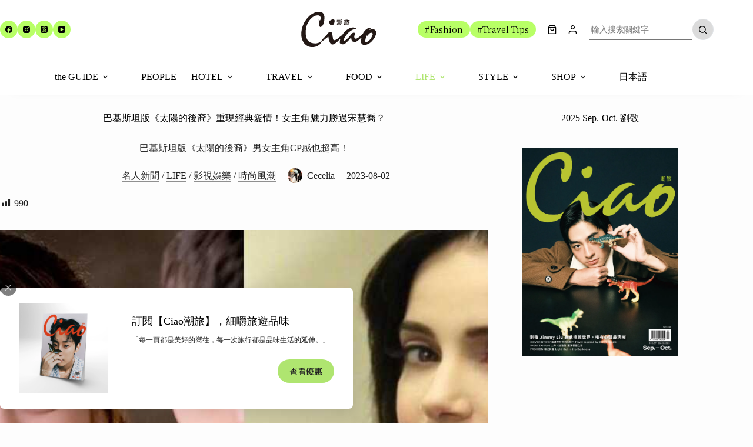

--- FILE ---
content_type: text/html; charset=UTF-8
request_url: https://ciaotw.com/2023/08/02/%E5%B7%B4%E5%9F%BA%E6%96%AF%E5%9D%A6%E7%89%88%E3%80%8A%E5%A4%AA%E9%99%BD%E7%9A%84%E5%BE%8C%E8%A3%94%E3%80%8B%E9%87%8D%E7%8F%BE%E7%B6%93%E5%85%B8%E6%84%9B%E6%83%85%EF%BC%81%E5%A5%B3%E4%B8%BB%E8%A7%92/
body_size: 35964
content:
<!doctype html>
<html lang="zh-TW" prefix="og: https://ogp.me/ns#">
<head>
	
	<meta charset="UTF-8">
	<meta name="viewport" content="width=device-width, initial-scale=1, maximum-scale=5, viewport-fit=cover">
	<link rel="profile" href="https://gmpg.org/xfn/11">

		<!-- Pixel Cat Facebook Pixel Code -->
	<script>
	!function(f,b,e,v,n,t,s){if(f.fbq)return;n=f.fbq=function(){n.callMethod?
	n.callMethod.apply(n,arguments):n.queue.push(arguments)};if(!f._fbq)f._fbq=n;
	n.push=n;n.loaded=!0;n.version='2.0';n.queue=[];t=b.createElement(e);t.async=!0;
	t.src=v;s=b.getElementsByTagName(e)[0];s.parentNode.insertBefore(t,s)}(window,
	document,'script','https://connect.facebook.net/en_US/fbevents.js' );
	fbq( 'init', '382883281265664' );	</script>
	<!-- DO NOT MODIFY -->
	<!-- End Facebook Pixel Code -->
	
            <script data-no-defer="1" data-ezscrex="false" data-cfasync="false" data-pagespeed-no-defer data-cookieconsent="ignore">
                var ctPublicFunctions = {"_ajax_nonce":"dfc8d87692","_rest_nonce":"319fafd10c","_ajax_url":"\/wp-admin\/admin-ajax.php","_rest_url":"https:\/\/ciaotw.com\/wp-json\/","data__cookies_type":"none","data__ajax_type":"rest","data__bot_detector_enabled":"0","data__frontend_data_log_enabled":1,"cookiePrefix":"","wprocket_detected":false,"host_url":"ciaotw.com","text__ee_click_to_select":"Click to select the whole data","text__ee_original_email":"The complete one is","text__ee_got_it":"Got it","text__ee_blocked":"Blocked","text__ee_cannot_connect":"Cannot connect","text__ee_cannot_decode":"Can not decode email. Unknown reason","text__ee_email_decoder":"CleanTalk email decoder","text__ee_wait_for_decoding":"The magic is on the way!","text__ee_decoding_process":"Please wait a few seconds while we decode the contact data."}
            </script>
        
            <script data-no-defer="1" data-ezscrex="false" data-cfasync="false" data-pagespeed-no-defer data-cookieconsent="ignore">
                var ctPublic = {"_ajax_nonce":"dfc8d87692","settings__forms__check_internal":"0","settings__forms__check_external":"0","settings__forms__force_protection":"0","settings__forms__search_test":"0","settings__forms__wc_add_to_cart":"0","settings__data__bot_detector_enabled":"0","settings__sfw__anti_crawler":0,"blog_home":"https:\/\/ciaotw.com\/","pixel__setting":"0","pixel__enabled":false,"pixel__url":null,"data__email_check_before_post":"1","data__email_check_exist_post":"0","data__cookies_type":"none","data__key_is_ok":true,"data__visible_fields_required":true,"wl_brandname":"Anti-Spam by CleanTalk","wl_brandname_short":"CleanTalk","ct_checkjs_key":1900666292,"emailEncoderPassKey":"ffc3870139f0fe5b443a8c49d402e5f1","bot_detector_forms_excluded":"W10=","advancedCacheExists":false,"varnishCacheExists":false,"wc_ajax_add_to_cart":true}
            </script>
        
<!-- Google Tag Manager for WordPress by gtm4wp.com -->
<script data-cfasync="false" data-pagespeed-no-defer>
	var gtm4wp_datalayer_name = "dataLayer";
	var dataLayer = dataLayer || [];
</script>
<!-- End Google Tag Manager for WordPress by gtm4wp.com -->
<!-- Search Engine Optimization by Rank Math - https://rankmath.com/ -->
<title>巴基斯坦版《太陽的後裔》重現經典愛情！女主角魅力勝過宋慧喬？ - 潮旅Ciao｜每一次旅行都是品味生活的延伸</title>
<meta name="description" content="巴基斯坦翻拍韓劇《太陽的後裔》造成討論，韓劇中男女主角宋仲基與宋慧喬的演繹相當經典，更讓人期待巴基斯坦版可以有不一樣的浪漫！"/>
<meta name="robots" content="follow, index, max-snippet:-1, max-video-preview:-1, max-image-preview:large"/>
<link rel="canonical" href="https://ciaotw.com/2023/08/02/%e5%b7%b4%e5%9f%ba%e6%96%af%e5%9d%a6%e7%89%88%e3%80%8a%e5%a4%aa%e9%99%bd%e7%9a%84%e5%be%8c%e8%a3%94%e3%80%8b%e9%87%8d%e7%8f%be%e7%b6%93%e5%85%b8%e6%84%9b%e6%83%85%ef%bc%81%e5%a5%b3%e4%b8%bb%e8%a7%92/" />
<meta property="og:locale" content="zh_TW" />
<meta property="og:type" content="article" />
<meta property="og:title" content="巴基斯坦版《太陽的後裔》重現經典愛情！女主角魅力勝過宋慧喬？ - 潮旅Ciao｜每一次旅行都是品味生活的延伸" />
<meta property="og:description" content="巴基斯坦翻拍韓劇《太陽的後裔》造成討論，韓劇中男女主角宋仲基與宋慧喬的演繹相當經典，更讓人期待巴基斯坦版可以有不一樣的浪漫！" />
<meta property="og:url" content="https://ciaotw.com/2023/08/02/%e5%b7%b4%e5%9f%ba%e6%96%af%e5%9d%a6%e7%89%88%e3%80%8a%e5%a4%aa%e9%99%bd%e7%9a%84%e5%be%8c%e8%a3%94%e3%80%8b%e9%87%8d%e7%8f%be%e7%b6%93%e5%85%b8%e6%84%9b%e6%83%85%ef%bc%81%e5%a5%b3%e4%b8%bb%e8%a7%92/" />
<meta property="og:site_name" content="潮旅Ciao｜旅遊情報最前線" />
<meta property="article:tag" content="太陽的後裔" />
<meta property="article:tag" content="宋仲基" />
<meta property="article:tag" content="宋慧喬" />
<meta property="article:tag" content="巴基斯坦" />
<meta property="article:tag" content="韓劇" />
<meta property="article:section" content="名人新聞" />
<meta property="og:updated_time" content="2023-10-07T11:04:53+08:00" />
<meta property="og:image" content="https://ciaotw-com.sfo3.digitaloceanspaces.com/wp-content/uploads/2023/08/Collage-for-FB.jpg" />
<meta property="og:image:secure_url" content="https://ciaotw-com.sfo3.digitaloceanspaces.com/wp-content/uploads/2023/08/Collage-for-FB.jpg" />
<meta property="og:image:width" content="1200" />
<meta property="og:image:height" content="630" />
<meta property="og:image:alt" content="Collage For Fb" />
<meta property="og:image:type" content="image/jpeg" />
<meta property="article:published_time" content="2023-08-02T12:28:30+08:00" />
<meta property="article:modified_time" content="2023-10-07T11:04:53+08:00" />
<meta name="twitter:card" content="summary_large_image" />
<meta name="twitter:title" content="巴基斯坦版《太陽的後裔》重現經典愛情！女主角魅力勝過宋慧喬？ - 潮旅Ciao｜每一次旅行都是品味生活的延伸" />
<meta name="twitter:description" content="巴基斯坦翻拍韓劇《太陽的後裔》造成討論，韓劇中男女主角宋仲基與宋慧喬的演繹相當經典，更讓人期待巴基斯坦版可以有不一樣的浪漫！" />
<meta name="twitter:image" content="https://ciaotw-com.sfo3.digitaloceanspaces.com/wp-content/uploads/2023/08/Collage-for-FB.jpg" />
<meta name="twitter:label1" content="Written by" />
<meta name="twitter:data1" content="Cecelia" />
<meta name="twitter:label2" content="Time to read" />
<meta name="twitter:data2" content="Less than a minute" />
<script type="application/ld+json" class="rank-math-schema">{"@context":"https://schema.org","@graph":[{"@type":"Organization","@id":"https://ciaotw.com/#organization","name":"\u6f6e\u65c5Ciao\uff5c\u65c5\u904a\u60c5\u5831\u6700\u524d\u7dda","url":"https://ciaotw.com","logo":{"@type":"ImageObject","@id":"https://ciaotw.com/#logo","url":"https://ciaotw.com/wp-content/uploads/2022/08/Main-logo-G.webp","contentUrl":"https://ciaotw.com/wp-content/uploads/2022/08/Main-logo-G.webp","caption":"\u6f6e\u65c5Ciao\uff5c\u65c5\u904a\u60c5\u5831\u6700\u524d\u7dda","inLanguage":"zh-TW","width":"600","height":"288"}},{"@type":"WebSite","@id":"https://ciaotw.com/#website","url":"https://ciaotw.com","name":"\u6f6e\u65c5Ciao\uff5c\u65c5\u904a\u60c5\u5831\u6700\u524d\u7dda","publisher":{"@id":"https://ciaotw.com/#organization"},"inLanguage":"zh-TW"},{"@type":"ImageObject","@id":"https://ciaotw-com.sfo3.digitaloceanspaces.com/wp-content/uploads/2023/08/Collage-for-FB.jpg","url":"https://ciaotw-com.sfo3.digitaloceanspaces.com/wp-content/uploads/2023/08/Collage-for-FB.jpg","width":"1200","height":"630","caption":"Collage For Fb","inLanguage":"zh-TW"},{"@type":"BreadcrumbList","@id":"https://ciaotw.com/2023/08/02/%e5%b7%b4%e5%9f%ba%e6%96%af%e5%9d%a6%e7%89%88%e3%80%8a%e5%a4%aa%e9%99%bd%e7%9a%84%e5%be%8c%e8%a3%94%e3%80%8b%e9%87%8d%e7%8f%be%e7%b6%93%e5%85%b8%e6%84%9b%e6%83%85%ef%bc%81%e5%a5%b3%e4%b8%bb%e8%a7%92/#breadcrumb","itemListElement":[{"@type":"ListItem","position":"1","item":{"@id":"https://ciaotw.com","name":"Home"}},{"@type":"ListItem","position":"2","item":{"@id":"https://ciaotw.com/category/fashion/celebritynews/","name":"\u540d\u4eba\u65b0\u805e"}},{"@type":"ListItem","position":"3","item":{"@id":"https://ciaotw.com/2023/08/02/%e5%b7%b4%e5%9f%ba%e6%96%af%e5%9d%a6%e7%89%88%e3%80%8a%e5%a4%aa%e9%99%bd%e7%9a%84%e5%be%8c%e8%a3%94%e3%80%8b%e9%87%8d%e7%8f%be%e7%b6%93%e5%85%b8%e6%84%9b%e6%83%85%ef%bc%81%e5%a5%b3%e4%b8%bb%e8%a7%92/","name":"\u5df4\u57fa\u65af\u5766\u7248\u300a\u592a\u967d\u7684\u5f8c\u88d4\u300b\u91cd\u73fe\u7d93\u5178\u611b\u60c5\uff01\u5973\u4e3b\u89d2\u9b45\u529b\u52dd\u904e\u5b8b\u6167\u55ac\uff1f"}}]},{"@type":"WebPage","@id":"https://ciaotw.com/2023/08/02/%e5%b7%b4%e5%9f%ba%e6%96%af%e5%9d%a6%e7%89%88%e3%80%8a%e5%a4%aa%e9%99%bd%e7%9a%84%e5%be%8c%e8%a3%94%e3%80%8b%e9%87%8d%e7%8f%be%e7%b6%93%e5%85%b8%e6%84%9b%e6%83%85%ef%bc%81%e5%a5%b3%e4%b8%bb%e8%a7%92/#webpage","url":"https://ciaotw.com/2023/08/02/%e5%b7%b4%e5%9f%ba%e6%96%af%e5%9d%a6%e7%89%88%e3%80%8a%e5%a4%aa%e9%99%bd%e7%9a%84%e5%be%8c%e8%a3%94%e3%80%8b%e9%87%8d%e7%8f%be%e7%b6%93%e5%85%b8%e6%84%9b%e6%83%85%ef%bc%81%e5%a5%b3%e4%b8%bb%e8%a7%92/","name":"\u5df4\u57fa\u65af\u5766\u7248\u300a\u592a\u967d\u7684\u5f8c\u88d4\u300b\u91cd\u73fe\u7d93\u5178\u611b\u60c5\uff01\u5973\u4e3b\u89d2\u9b45\u529b\u52dd\u904e\u5b8b\u6167\u55ac\uff1f - \u6f6e\u65c5Ciao\uff5c\u6bcf\u4e00\u6b21\u65c5\u884c\u90fd\u662f\u54c1\u5473\u751f\u6d3b\u7684\u5ef6\u4f38","datePublished":"2023-08-02T12:28:30+08:00","dateModified":"2023-10-07T11:04:53+08:00","isPartOf":{"@id":"https://ciaotw.com/#website"},"primaryImageOfPage":{"@id":"https://ciaotw-com.sfo3.digitaloceanspaces.com/wp-content/uploads/2023/08/Collage-for-FB.jpg"},"inLanguage":"zh-TW","breadcrumb":{"@id":"https://ciaotw.com/2023/08/02/%e5%b7%b4%e5%9f%ba%e6%96%af%e5%9d%a6%e7%89%88%e3%80%8a%e5%a4%aa%e9%99%bd%e7%9a%84%e5%be%8c%e8%a3%94%e3%80%8b%e9%87%8d%e7%8f%be%e7%b6%93%e5%85%b8%e6%84%9b%e6%83%85%ef%bc%81%e5%a5%b3%e4%b8%bb%e8%a7%92/#breadcrumb"}},{"@type":"Person","@id":"https://ciaotw.com/author/cecelia-ciaogmail-com/","name":"Cecelia","url":"https://ciaotw.com/author/cecelia-ciaogmail-com/","image":{"@type":"ImageObject","@id":"https://ciaotw.com/wp-content/uploads/2024/05/cropped-cropped-Cecelia-96x96.webp","url":"https://ciaotw.com/wp-content/uploads/2024/05/cropped-cropped-Cecelia-96x96.webp","caption":"Cecelia","inLanguage":"zh-TW"},"worksFor":{"@id":"https://ciaotw.com/#organization"}},{"@type":"BlogPosting","headline":"\u5df4\u57fa\u65af\u5766\u7248\u300a\u592a\u967d\u7684\u5f8c\u88d4\u300b\u91cd\u73fe\u7d93\u5178\u611b\u60c5\uff01\u5973\u4e3b\u89d2\u9b45\u529b\u52dd\u904e\u5b8b\u6167\u55ac\uff1f - \u6f6e\u65c5Ciao\uff5c\u6bcf\u4e00\u6b21\u65c5\u884c\u90fd\u662f\u54c1\u5473\u751f\u6d3b\u7684\u5ef6\u4f38","keywords":"\u592a\u967d\u7684\u5f8c\u88d4,\u5df4\u57fa\u65af\u5766,\u5b8b\u6167\u55ac","datePublished":"2023-08-02T12:28:30+08:00","dateModified":"2023-10-07T11:04:53+08:00","articleSection":"LIFE, \u540d\u4eba\u65b0\u805e, \u5f71\u8996\u5a1b\u6a02, \u6642\u5c1a\u98a8\u6f6e","author":{"@id":"https://ciaotw.com/author/cecelia-ciaogmail-com/","name":"Cecelia"},"publisher":{"@id":"https://ciaotw.com/#organization"},"description":"\u5df4\u57fa\u65af\u5766\u7ffb\u62cd\u97d3\u5287\u300a\u592a\u967d\u7684\u5f8c\u88d4\u300b\u9020\u6210\u8a0e\u8ad6\uff0c\u97d3\u5287\u4e2d\u7537\u5973\u4e3b\u89d2\u5b8b\u4ef2\u57fa\u8207\u5b8b\u6167\u55ac\u7684\u6f14\u7e79\u76f8\u7576\u7d93\u5178\uff0c\u66f4\u8b93\u4eba\u671f\u5f85\u5df4\u57fa\u65af\u5766\u7248\u53ef\u4ee5\u6709\u4e0d\u4e00\u6a23\u7684\u6d6a\u6f2b\uff01","name":"\u5df4\u57fa\u65af\u5766\u7248\u300a\u592a\u967d\u7684\u5f8c\u88d4\u300b\u91cd\u73fe\u7d93\u5178\u611b\u60c5\uff01\u5973\u4e3b\u89d2\u9b45\u529b\u52dd\u904e\u5b8b\u6167\u55ac\uff1f - \u6f6e\u65c5Ciao\uff5c\u6bcf\u4e00\u6b21\u65c5\u884c\u90fd\u662f\u54c1\u5473\u751f\u6d3b\u7684\u5ef6\u4f38","@id":"https://ciaotw.com/2023/08/02/%e5%b7%b4%e5%9f%ba%e6%96%af%e5%9d%a6%e7%89%88%e3%80%8a%e5%a4%aa%e9%99%bd%e7%9a%84%e5%be%8c%e8%a3%94%e3%80%8b%e9%87%8d%e7%8f%be%e7%b6%93%e5%85%b8%e6%84%9b%e6%83%85%ef%bc%81%e5%a5%b3%e4%b8%bb%e8%a7%92/#richSnippet","isPartOf":{"@id":"https://ciaotw.com/2023/08/02/%e5%b7%b4%e5%9f%ba%e6%96%af%e5%9d%a6%e7%89%88%e3%80%8a%e5%a4%aa%e9%99%bd%e7%9a%84%e5%be%8c%e8%a3%94%e3%80%8b%e9%87%8d%e7%8f%be%e7%b6%93%e5%85%b8%e6%84%9b%e6%83%85%ef%bc%81%e5%a5%b3%e4%b8%bb%e8%a7%92/#webpage"},"image":{"@id":"https://ciaotw-com.sfo3.digitaloceanspaces.com/wp-content/uploads/2023/08/Collage-for-FB.jpg"},"inLanguage":"zh-TW","mainEntityOfPage":{"@id":"https://ciaotw.com/2023/08/02/%e5%b7%b4%e5%9f%ba%e6%96%af%e5%9d%a6%e7%89%88%e3%80%8a%e5%a4%aa%e9%99%bd%e7%9a%84%e5%be%8c%e8%a3%94%e3%80%8b%e9%87%8d%e7%8f%be%e7%b6%93%e5%85%b8%e6%84%9b%e6%83%85%ef%bc%81%e5%a5%b3%e4%b8%bb%e8%a7%92/#webpage"}}]}</script>
<!-- /Rank Math WordPress SEO plugin -->

<link rel='dns-prefetch' href='//cdnjs.cloudflare.com' />
<link rel='dns-prefetch' href='//fonts.googleapis.com' />
<link rel="alternate" type="application/rss+xml" title="訂閱《潮旅Ciao｜每一次旅行都是品味生活的延伸》&raquo; 資訊提供" href="https://ciaotw.com/feed/" />
<link rel="alternate" type="application/rss+xml" title="訂閱《潮旅Ciao｜每一次旅行都是品味生活的延伸》&raquo; 留言的資訊提供" href="https://ciaotw.com/comments/feed/" />
<link rel="alternate" type="application/rss+xml" title="訂閱《潮旅Ciao｜每一次旅行都是品味生活的延伸 》&raquo;〈巴基斯坦版《太陽的後裔》重現經典愛情！女主角魅力勝過宋慧喬？〉留言的資訊提供" href="https://ciaotw.com/2023/08/02/%e5%b7%b4%e5%9f%ba%e6%96%af%e5%9d%a6%e7%89%88%e3%80%8a%e5%a4%aa%e9%99%bd%e7%9a%84%e5%be%8c%e8%a3%94%e3%80%8b%e9%87%8d%e7%8f%be%e7%b6%93%e5%85%b8%e6%84%9b%e6%83%85%ef%bc%81%e5%a5%b3%e4%b8%bb%e8%a7%92/feed/" />
<link rel="alternate" title="oEmbed (JSON)" type="application/json+oembed" href="https://ciaotw.com/wp-json/oembed/1.0/embed?url=https%3A%2F%2Fciaotw.com%2F2023%2F08%2F02%2F%25e5%25b7%25b4%25e5%259f%25ba%25e6%2596%25af%25e5%259d%25a6%25e7%2589%2588%25e3%2580%258a%25e5%25a4%25aa%25e9%2599%25bd%25e7%259a%2584%25e5%25be%258c%25e8%25a3%2594%25e3%2580%258b%25e9%2587%258d%25e7%258f%25be%25e7%25b6%2593%25e5%2585%25b8%25e6%2584%259b%25e6%2583%2585%25ef%25bc%2581%25e5%25a5%25b3%25e4%25b8%25bb%25e8%25a7%2592%2F" />
<link rel="alternate" title="oEmbed (XML)" type="text/xml+oembed" href="https://ciaotw.com/wp-json/oembed/1.0/embed?url=https%3A%2F%2Fciaotw.com%2F2023%2F08%2F02%2F%25e5%25b7%25b4%25e5%259f%25ba%25e6%2596%25af%25e5%259d%25a6%25e7%2589%2588%25e3%2580%258a%25e5%25a4%25aa%25e9%2599%25bd%25e7%259a%2584%25e5%25be%258c%25e8%25a3%2594%25e3%2580%258b%25e9%2587%258d%25e7%258f%25be%25e7%25b6%2593%25e5%2585%25b8%25e6%2584%259b%25e6%2583%2585%25ef%25bc%2581%25e5%25a5%25b3%25e4%25b8%25bb%25e8%25a7%2592%2F&#038;format=xml" />
<style id='wp-img-auto-sizes-contain-inline-css'>
img:is([sizes=auto i],[sizes^="auto," i]){contain-intrinsic-size:3000px 1500px}
/*# sourceURL=wp-img-auto-sizes-contain-inline-css */
</style>
<link rel='stylesheet' id='blocksy-dynamic-global-css' href='https://ciaotw.com/wp-content/uploads/blocksy/css/global.css?ver=72387' media='all' />
<link rel='stylesheet' id='embed-pdf-viewer-css' href='https://ciaotw.com/wp-content/plugins/embed-pdf-viewer/css/embed-pdf-viewer.css?ver=2.4.6' media='screen' />
<style id='ugb-dep-native-global-style-css-nodep-inline-css'>
body .has-stk-global-color-43734-color{color:#3371bd !important;}body .has-stk-global-color-43734-background-color{background-color:#3371bd !important;}
/*# sourceURL=ugb-dep-native-global-style-css-nodep-inline-css */
</style>
<link rel='stylesheet' id='wp-block-library-css' href='https://ciaotw.com/wp-includes/css/dist/block-library/style.min.css?ver=6.9' media='all' />
<link rel='stylesheet' id='ugb-style-css-css' href='https://ciaotw.com/wp-content/plugins/stackable-ultimate-gutenberg-blocks-premium/dist/frontend_blocks.css?ver=3.19.6' media='all' />
<style id='ugb-style-css-inline-css'>
:root {--stk-block-width-default-detected: 1290px;}
#start-resizable-editor-section{display:none}@media only screen and (min-width:1000px){:where(.has-text-align-left) .stk-block-divider{--stk-dots-margin-left:0;--stk-dots-margin-right:auto}:where(.has-text-align-right) .stk-block-divider{--stk-dots-margin-right:0;--stk-dots-margin-left:auto}:where(.has-text-align-center) .stk-block-divider{--stk-dots-margin-right:auto;--stk-dots-margin-left:auto}.stk-block.stk-block-divider.has-text-align-center{--stk-dots-margin-right:auto;--stk-dots-margin-left:auto}.stk-block.stk-block-divider.has-text-align-right{--stk-dots-margin-right:0;--stk-dots-margin-left:auto}.stk-block.stk-block-divider.has-text-align-left{--stk-dots-margin-left:0;--stk-dots-margin-right:auto}.stk-block-feature>*>.stk-row{flex-wrap:var(--stk-feature-flex-wrap,nowrap)}.stk-row{flex-wrap:nowrap}.stk--hide-desktop,.stk--hide-desktop.stk-block{display:none!important}}@media only screen and (min-width:690px){:where(body:not(.wp-admin) .stk-block-column:first-child:nth-last-child(2)){flex:1 1 calc(50% - var(--stk-column-gap, 0px)*1/2)!important}:where(body:not(.wp-admin) .stk-block-column:nth-child(2):last-child){flex:1 1 calc(50% - var(--stk-column-gap, 0px)*1/2)!important}:where(body:not(.wp-admin) .stk-block-column:first-child:nth-last-child(3)){flex:1 1 calc(33.33333% - var(--stk-column-gap, 0px)*2/3)!important}:where(body:not(.wp-admin) .stk-block-column:nth-child(2):nth-last-child(2)){flex:1 1 calc(33.33333% - var(--stk-column-gap, 0px)*2/3)!important}:where(body:not(.wp-admin) .stk-block-column:nth-child(3):last-child){flex:1 1 calc(33.33333% - var(--stk-column-gap, 0px)*2/3)!important}:where(body:not(.wp-admin) .stk-block-column:first-child:nth-last-child(4)){flex:1 1 calc(25% - var(--stk-column-gap, 0px)*3/4)!important}:where(body:not(.wp-admin) .stk-block-column:nth-child(2):nth-last-child(3)){flex:1 1 calc(25% - var(--stk-column-gap, 0px)*3/4)!important}:where(body:not(.wp-admin) .stk-block-column:nth-child(3):nth-last-child(2)){flex:1 1 calc(25% - var(--stk-column-gap, 0px)*3/4)!important}:where(body:not(.wp-admin) .stk-block-column:nth-child(4):last-child){flex:1 1 calc(25% - var(--stk-column-gap, 0px)*3/4)!important}:where(body:not(.wp-admin) .stk-block-column:first-child:nth-last-child(5)){flex:1 1 calc(20% - var(--stk-column-gap, 0px)*4/5)!important}:where(body:not(.wp-admin) .stk-block-column:nth-child(2):nth-last-child(4)){flex:1 1 calc(20% - var(--stk-column-gap, 0px)*4/5)!important}:where(body:not(.wp-admin) .stk-block-column:nth-child(3):nth-last-child(3)){flex:1 1 calc(20% - var(--stk-column-gap, 0px)*4/5)!important}:where(body:not(.wp-admin) .stk-block-column:nth-child(4):nth-last-child(2)){flex:1 1 calc(20% - var(--stk-column-gap, 0px)*4/5)!important}:where(body:not(.wp-admin) .stk-block-column:nth-child(5):last-child){flex:1 1 calc(20% - var(--stk-column-gap, 0px)*4/5)!important}:where(body:not(.wp-admin) .stk-block-column:first-child:nth-last-child(6)){flex:1 1 calc(16.66667% - var(--stk-column-gap, 0px)*5/6)!important}:where(body:not(.wp-admin) .stk-block-column:nth-child(2):nth-last-child(5)){flex:1 1 calc(16.66667% - var(--stk-column-gap, 0px)*5/6)!important}:where(body:not(.wp-admin) .stk-block-column:nth-child(3):nth-last-child(4)){flex:1 1 calc(16.66667% - var(--stk-column-gap, 0px)*5/6)!important}:where(body:not(.wp-admin) .stk-block-column:nth-child(4):nth-last-child(3)){flex:1 1 calc(16.66667% - var(--stk-column-gap, 0px)*5/6)!important}:where(body:not(.wp-admin) .stk-block-column:nth-child(5):nth-last-child(2)){flex:1 1 calc(16.66667% - var(--stk-column-gap, 0px)*5/6)!important}:where(body:not(.wp-admin) .stk-block-column:nth-child(6):last-child){flex:1 1 calc(16.66667% - var(--stk-column-gap, 0px)*5/6)!important}.stk-block-tabs>.stk-inner-blocks.stk-block-tabs--vertical{grid-template-columns:auto 1fr auto}.stk-block-tabs>.stk-inner-blocks.stk-block-tabs--vertical>.stk-block-tab-labels:first-child{grid-column:1/2}.stk-block-tabs>.stk-inner-blocks.stk-block-tabs--vertical>.stk-block-tab-content:last-child{grid-column:2/4}.stk-block-tabs>.stk-inner-blocks.stk-block-tabs--vertical>.stk-block-tab-content:first-child{grid-column:1/3}.stk-block-tabs>.stk-inner-blocks.stk-block-tabs--vertical>.stk-block-tab-labels:last-child{grid-column:3/4}.stk-block .stk-block.aligncenter,.stk-block-carousel:is(.aligncenter,.alignwide,.alignfull)>:where(.stk-block-carousel__content-wrapper)>.stk-content-align:not(.alignwide):not(.alignfull),.stk-block:is(.aligncenter,.alignwide,.alignfull)>.stk-content-align:not(.alignwide):not(.alignfull){margin-left:auto;margin-right:auto;max-width:var(--stk-block-default-width,var(--stk-block-width-default-detected,900px));width:100%}.stk-block .stk-block.alignwide,.stk-block-carousel:is(.aligncenter,.alignwide,.alignfull)>:where(.stk-block-carousel__content-wrapper)>.stk-content-align.alignwide,.stk-block:is(.aligncenter,.alignwide,.alignfull)>.stk-content-align.alignwide{margin-left:auto;margin-right:auto;max-width:var(--stk-block-wide-width,var(--stk-block-width-wide-detected,80vw));width:100%}.stk-row.stk-columns-2>.stk-column{flex:1 1 50%;max-width:50%}.stk-row.stk-columns-3>.stk-column{flex:1 1 33.3333333333%;max-width:33.3333333333%}.stk-row.stk-columns-4>.stk-column{flex:1 1 25%;max-width:25%}.stk-row.stk-columns-5>.stk-column{flex:1 1 20%;max-width:20%}.stk-row.stk-columns-6>.stk-column{flex:1 1 16.6666666667%;max-width:16.6666666667%}.stk-row.stk-columns-7>.stk-column{flex:1 1 14.2857142857%;max-width:14.2857142857%}.stk-row.stk-columns-8>.stk-column{flex:1 1 12.5%;max-width:12.5%}.stk-row.stk-columns-9>.stk-column{flex:1 1 11.1111111111%;max-width:11.1111111111%}.stk-row.stk-columns-10>.stk-column{flex:1 1 10%;max-width:10%}}@media only screen and (min-width:690px) and (max-width:999px){.stk-button-group:is(.stk--collapse-on-tablet)>.block-editor-inner-blocks>.block-editor-block-list__layout>[data-block]{margin-inline-end:var(--stk-alignment-margin-right);margin-inline-start:var(--stk-alignment-margin-left)}:where(.has-text-align-left-tablet) .stk-block-divider{--stk-dots-margin-left:0;--stk-dots-margin-right:auto}:where(.has-text-align-right-tablet) .stk-block-divider{--stk-dots-margin-right:0;--stk-dots-margin-left:auto}:where(.has-text-align-center-tablet) .stk-block-divider{--stk-dots-margin-right:auto;--stk-dots-margin-left:auto}.stk--hide-tablet,.stk--hide-tablet.stk-block{display:none!important}.stk-button-group:is(.stk--collapse-on-tablet) .stk-block:is(.stk-block-button,.stk-block-icon-button){margin-inline-end:var(--stk-alignment-margin-right);margin-inline-start:var(--stk-alignment-margin-left)}}@media only screen and (max-width:999px){.stk-block-button{min-width:-moz-fit-content;min-width:fit-content}.stk-block.stk-block-divider.has-text-align-center-tablet{--stk-dots-margin-right:auto;--stk-dots-margin-left:auto}.stk-block.stk-block-divider.has-text-align-right-tablet{--stk-dots-margin-right:0;--stk-dots-margin-left:auto}.stk-block.stk-block-divider.has-text-align-left-tablet{--stk-dots-margin-left:0;--stk-dots-margin-right:auto}.stk-block-timeline.stk-block-timeline__ios-polyfill{--fixed-bg:linear-gradient(to bottom,var(--line-accent-bg-color,#000) 0,var(--line-accent-bg-color-2,#000) var(--line-accent-bg-location,50%))}.has-text-align-center-tablet{--stk-alignment-padding-left:0;--stk-alignment-justify-content:center;--stk-alignment-text-align:center;--stk-alignment-margin-left:auto;--stk-alignment-margin-right:auto;text-align:var(--stk-alignment-text-align,start)}.has-text-align-left-tablet{--stk-alignment-justify-content:flex-start;--stk-alignment-text-align:start;--stk-alignment-margin-left:0;--stk-alignment-margin-right:auto;text-align:var(--stk-alignment-text-align,start)}.has-text-align-right-tablet{--stk-alignment-justify-content:flex-end;--stk-alignment-text-align:end;--stk-alignment-margin-left:auto;--stk-alignment-margin-right:0;text-align:var(--stk-alignment-text-align,start)}.has-text-align-justify-tablet{--stk-alignment-text-align:justify}.has-text-align-space-between-tablet{--stk-alignment-justify-content:space-between}.has-text-align-space-around-tablet{--stk-alignment-justify-content:space-around}.has-text-align-space-evenly-tablet{--stk-alignment-justify-content:space-evenly}}@media only screen and (max-width:689px){.stk-button-group:is(.stk--collapse-on-mobile)>.block-editor-inner-blocks>.block-editor-block-list__layout>[data-block],.stk-button-group:is(.stk--collapse-on-tablet)>.block-editor-inner-blocks>.block-editor-block-list__layout>[data-block]{margin-inline-end:var(--stk-alignment-margin-right);margin-inline-start:var(--stk-alignment-margin-left)}.stk-block-carousel.stk--hide-mobile-arrows>.stk-block-carousel__content-wrapper>*>.stk-block-carousel__buttons,.stk-block-carousel.stk--hide-mobile-dots>.stk-block-carousel__content-wrapper>.stk-block-carousel__dots{display:none}:where(.has-text-align-left-mobile) .stk-block-divider{--stk-dots-margin-left:0;--stk-dots-margin-right:auto}:where(.has-text-align-right-mobile) .stk-block-divider{--stk-dots-margin-right:0;--stk-dots-margin-left:auto}:where(.has-text-align-center-mobile) .stk-block-divider{--stk-dots-margin-right:auto;--stk-dots-margin-left:auto}.stk-block.stk-block-divider.has-text-align-center-mobile{--stk-dots-margin-right:auto;--stk-dots-margin-left:auto}.stk-block.stk-block-divider.has-text-align-right-mobile{--stk-dots-margin-right:0;--stk-dots-margin-left:auto}.stk-block.stk-block-divider.has-text-align-left-mobile{--stk-dots-margin-left:0;--stk-dots-margin-right:auto}.stk-block.stk-block-feature:is(.is-style-default,.is-style-horizontal)>.stk-container>.stk-inner-blocks.stk-block-content{flex-direction:column-reverse}.stk-block-posts{--stk-columns:1}.stk-block-tab-labels:not(.stk-block-tab-labels--wrap-mobile){overflow-x:auto!important;width:100%}.stk-block-tab-labels:not(.stk-block-tab-labels--wrap-mobile)::-webkit-scrollbar{height:0!important}.stk-block-tab-labels:not(.stk-block-tab-labels--wrap-mobile) .stk-block-tab-labels__wrapper{flex-wrap:nowrap;min-width:-webkit-fill-available;min-width:fill-available;width:max-content}.stk-block-tabs>.stk-inner-blocks{grid-template-columns:1fr}.stk-block-tabs>.stk-inner-blocks>.stk-block-tab-labels:last-child{grid-row:1/2}.stk-block.stk-block-timeline{--content-line:0!important;padding-top:0}.stk-block-timeline>.stk-inner-blocks{align-items:flex-start;grid-template-columns:var(--line-dot-size,16px) 1fr;grid-template-rows:auto 1fr;padding-left:16px}.stk-block-timeline>.stk-inner-blocks:after{inset-inline-start:calc(var(--line-dot-size, 16px)/2 - var(--line-bg-width, 3px)/2 + 16px)}.stk-block-timeline .stk-block-timeline__middle{inset-block-start:8px;inset-inline-start:16px;position:absolute}.stk-block-timeline .stk-block-timeline__content{grid-column:2/3;grid-row:2/3;text-align:start}.stk-block-timeline .stk-block-timeline__date{grid-column:2/3;grid-row:1/2;text-align:start}.stk-block-timeline>.stk-inner-blocks:after{bottom:calc(100% - var(--line-dot-size, 16px)/2 - .5em);top:calc(var(--line-dot-size, 16px)/2 + .5em)}.stk-block-timeline+.stk-block-timeline>.stk-inner-blocks:after{top:-16px}:root{--stk-block-margin-bottom:16px;--stk-column-margin:8px;--stk-container-padding:24px;--stk-container-padding-large:32px 24px;--stk-container-padding-small:8px 24px;--stk-block-background-padding:16px}.stk-block .stk-block:is(.aligncenter,.alignwide),.stk-block:is(.aligncenter,.alignwide,.alignfull)>.stk-content-align.alignwide,.stk-block:is(.aligncenter,.alignwide,.alignfull)>.stk-content-align:not(.alignwide):not(.alignfull){width:100%}.stk-column{flex:1 1 100%;max-width:100%}.stk--hide-mobile,.stk--hide-mobile.stk-block{display:none!important}.stk-button-group:is(.stk--collapse-on-mobile) .stk-block:is(.stk-block-button,.stk-block-icon-button),.stk-button-group:is(.stk--collapse-on-tablet) .stk-block:is(.stk-block-button,.stk-block-icon-button){margin-inline-end:var(--stk-alignment-margin-right);margin-inline-start:var(--stk-alignment-margin-left)}.has-text-align-center-mobile{--stk-alignment-padding-left:0;--stk-alignment-justify-content:center;--stk-alignment-text-align:center;--stk-alignment-margin-left:auto;--stk-alignment-margin-right:auto;text-align:var(--stk-alignment-text-align,start)}.has-text-align-left-mobile{--stk-alignment-justify-content:flex-start;--stk-alignment-text-align:start;--stk-alignment-margin-left:0;--stk-alignment-margin-right:auto;text-align:var(--stk-alignment-text-align,start)}.has-text-align-right-mobile{--stk-alignment-justify-content:flex-end;--stk-alignment-text-align:end;--stk-alignment-margin-left:auto;--stk-alignment-margin-right:0;text-align:var(--stk-alignment-text-align,start)}.has-text-align-justify-mobile{--stk-alignment-text-align:justify}.has-text-align-space-between-mobile{--stk-alignment-justify-content:space-between}.has-text-align-space-around-mobile{--stk-alignment-justify-content:space-around}.has-text-align-space-evenly-mobile{--stk-alignment-justify-content:space-evenly}.entry-content .stk-block.stk-has-top-separator{padding-top:23vw}.entry-content .stk-block.stk-has-bottom-separator{padding-bottom:23vw}.entry-content .stk-block .stk-separator__wrapper{height:23vw}}#end-resizable-editor-section{display:none}
/*# sourceURL=ugb-style-css-inline-css */
</style>
<style id='ugb-style-css-nodep-inline-css'>
/* Global colors */
:root {--stk-global-color-43734: #3371bd; --stk-global-color-43734-rgba: 51, 113, 189;}
/* Global Color Schemes (background-scheme-default-3) */
.stk--background-scheme--scheme-default-3{--stk-block-background-color:#0f0e17;--stk-heading-color:#fffffe;--stk-text-color:#fffffe;--stk-link-color:#f00069;--stk-accent-color:#f00069;--stk-subtitle-color:#f00069;--stk-button-background-color:#f00069;--stk-button-text-color:#fffffe;--stk-button-outline-color:#fffffe;}
/* Global Color Schemes (container-scheme-default-3) */
.stk--container-scheme--scheme-default-3{--stk-container-background-color:#0f0e17;--stk-heading-color:#fffffe;--stk-text-color:#fffffe;--stk-link-color:#f00069;--stk-accent-color:#f00069;--stk-subtitle-color:#f00069;--stk-button-background-color:#f00069;--stk-button-text-color:#fffffe;--stk-button-outline-color:#fffffe;}
/* Global Preset Controls */
:root{--stk--preset--font-size--small:var(--wp--preset--font-size--small);--stk--preset--font-size--medium:var(--wp--preset--font-size--medium);--stk--preset--font-size--large:var(--wp--preset--font-size--large);--stk--preset--font-size--x-large:var(--wp--preset--font-size--x-large);--stk--preset--font-size--xx-large:var(--wp--preset--font-size--xx-large);--stk--preset--spacing--20:var(--wp--preset--spacing--20);--stk--preset--spacing--30:var(--wp--preset--spacing--30);--stk--preset--spacing--40:var(--wp--preset--spacing--40);--stk--preset--spacing--50:var(--wp--preset--spacing--50);--stk--preset--spacing--60:var(--wp--preset--spacing--60);--stk--preset--spacing--70:var(--wp--preset--spacing--70);--stk--preset--spacing--80:var(--wp--preset--spacing--80);}
/*# sourceURL=ugb-style-css-nodep-inline-css */
</style>
<link rel='stylesheet' id='dashicons-css' href='https://ciaotw.com/wp-includes/css/dashicons.min.css?ver=6.9' media='all' />
<link rel='stylesheet' id='post-views-counter-frontend-css' href='https://ciaotw.com/wp-content/plugins/post-views-counter/css/frontend.css?ver=1.7.3' media='all' />
<link rel='stylesheet' id='xoo-aff-style-css' href='https://ciaotw.com/wp-content/plugins/easy-login-woocommerce/xoo-form-fields-fw/assets/css/xoo-aff-style.css?ver=2.1.0' media='all' />
<style id='xoo-aff-style-inline-css'>

.xoo-aff-input-group .xoo-aff-input-icon{
	background-color:  #eee;
	color: #555;
	max-width: 40px;
	min-width: 40px;
	border-color: #cccccc;
	border-width: 1px;
	font-size: 14px;
}
.xoo-aff-group{
	margin-bottom: 30px;
}

.xoo-aff-group input[type="text"], .xoo-aff-group input[type="password"], .xoo-aff-group input[type="email"], .xoo-aff-group input[type="number"], .xoo-aff-group select, .xoo-aff-group select + .select2, .xoo-aff-group input[type="tel"], .xoo-aff-group input[type="file"]{
	background-color: #fff;
	color: #777;
	border-width: 1px;
	border-color: #cccccc;
	height: 50px;
}


.xoo-aff-group input[type="file"]{
	line-height: calc(50px - 13px);
}



.xoo-aff-group input[type="text"]::placeholder, .xoo-aff-group input[type="password"]::placeholder, .xoo-aff-group input[type="email"]::placeholder, .xoo-aff-group input[type="number"]::placeholder, .xoo-aff-group select::placeholder, .xoo-aff-group input[type="tel"]::placeholder, .xoo-aff-group .select2-selection__rendered, .xoo-aff-group .select2-container--default .select2-selection--single .select2-selection__rendered, .xoo-aff-group input[type="file"]::placeholder, .xoo-aff-group input::file-selector-button{
	color: #777;
}

.xoo-aff-group input[type="text"]:focus, .xoo-aff-group input[type="password"]:focus, .xoo-aff-group input[type="email"]:focus, .xoo-aff-group input[type="number"]:focus, .xoo-aff-group select:focus, .xoo-aff-group select + .select2:focus, .xoo-aff-group input[type="tel"]:focus, .xoo-aff-group input[type="file"]:focus{
	background-color: #ededed;
	color: #000;
}

[placeholder]:focus::-webkit-input-placeholder{
	color: #000!important;
}


.xoo-aff-input-icon + input[type="text"], .xoo-aff-input-icon + input[type="password"], .xoo-aff-input-icon + input[type="email"], .xoo-aff-input-icon + input[type="number"], .xoo-aff-input-icon + select, .xoo-aff-input-icon + select + .select2,  .xoo-aff-input-icon + input[type="tel"], .xoo-aff-input-icon + input[type="file"]{
	border-bottom-left-radius: 0;
	border-top-left-radius: 0;
}


/*# sourceURL=xoo-aff-style-inline-css */
</style>
<link rel='stylesheet' id='xoo-aff-font-awesome5-css' href='https://ciaotw.com/wp-content/plugins/easy-login-woocommerce/xoo-form-fields-fw/lib/fontawesome5/css/all.min.css?ver=6.9' media='all' />
<link rel='stylesheet' id='ugb-style-css-premium-css' href='https://ciaotw.com/wp-content/plugins/stackable-ultimate-gutenberg-blocks-premium/dist/frontend_blocks__premium_only.css?ver=3.19.6' media='all' />
<style id='global-styles-inline-css'>
:root{--wp--preset--aspect-ratio--square: 1;--wp--preset--aspect-ratio--4-3: 4/3;--wp--preset--aspect-ratio--3-4: 3/4;--wp--preset--aspect-ratio--3-2: 3/2;--wp--preset--aspect-ratio--2-3: 2/3;--wp--preset--aspect-ratio--16-9: 16/9;--wp--preset--aspect-ratio--9-16: 9/16;--wp--preset--color--black: #000000;--wp--preset--color--cyan-bluish-gray: #abb8c3;--wp--preset--color--white: #ffffff;--wp--preset--color--pale-pink: #f78da7;--wp--preset--color--vivid-red: #cf2e2e;--wp--preset--color--luminous-vivid-orange: #ff6900;--wp--preset--color--luminous-vivid-amber: #fcb900;--wp--preset--color--light-green-cyan: #7bdcb5;--wp--preset--color--vivid-green-cyan: #00d084;--wp--preset--color--pale-cyan-blue: #8ed1fc;--wp--preset--color--vivid-cyan-blue: #0693e3;--wp--preset--color--vivid-purple: #9b51e0;--wp--preset--color--palette-color-1: var(--theme-palette-color-1, #B8FF66);--wp--preset--color--palette-color-2: var(--theme-palette-color-2, #afe570);--wp--preset--color--palette-color-3: var(--theme-palette-color-3, #232323);--wp--preset--color--palette-color-4: var(--theme-palette-color-4, #000000);--wp--preset--color--palette-color-5: var(--theme-palette-color-5, #E0E3E7);--wp--preset--color--palette-color-6: var(--theme-palette-color-6, #EFF0F1);--wp--preset--color--palette-color-7: var(--theme-palette-color-7, #FDFDFD);--wp--preset--color--palette-color-8: var(--theme-palette-color-8, #ffffff);--wp--preset--color--palette-color-9: var(--theme-palette-color-9, #8ebc37);--wp--preset--color--palette-color-10: var(--theme-palette-color-10, #b0d66e);--wp--preset--gradient--vivid-cyan-blue-to-vivid-purple: linear-gradient(135deg,rgb(6,147,227) 0%,rgb(155,81,224) 100%);--wp--preset--gradient--light-green-cyan-to-vivid-green-cyan: linear-gradient(135deg,rgb(122,220,180) 0%,rgb(0,208,130) 100%);--wp--preset--gradient--luminous-vivid-amber-to-luminous-vivid-orange: linear-gradient(135deg,rgb(252,185,0) 0%,rgb(255,105,0) 100%);--wp--preset--gradient--luminous-vivid-orange-to-vivid-red: linear-gradient(135deg,rgb(255,105,0) 0%,rgb(207,46,46) 100%);--wp--preset--gradient--very-light-gray-to-cyan-bluish-gray: linear-gradient(135deg,rgb(238,238,238) 0%,rgb(169,184,195) 100%);--wp--preset--gradient--cool-to-warm-spectrum: linear-gradient(135deg,rgb(74,234,220) 0%,rgb(151,120,209) 20%,rgb(207,42,186) 40%,rgb(238,44,130) 60%,rgb(251,105,98) 80%,rgb(254,248,76) 100%);--wp--preset--gradient--blush-light-purple: linear-gradient(135deg,rgb(255,206,236) 0%,rgb(152,150,240) 100%);--wp--preset--gradient--blush-bordeaux: linear-gradient(135deg,rgb(254,205,165) 0%,rgb(254,45,45) 50%,rgb(107,0,62) 100%);--wp--preset--gradient--luminous-dusk: linear-gradient(135deg,rgb(255,203,112) 0%,rgb(199,81,192) 50%,rgb(65,88,208) 100%);--wp--preset--gradient--pale-ocean: linear-gradient(135deg,rgb(255,245,203) 0%,rgb(182,227,212) 50%,rgb(51,167,181) 100%);--wp--preset--gradient--electric-grass: linear-gradient(135deg,rgb(202,248,128) 0%,rgb(113,206,126) 100%);--wp--preset--gradient--midnight: linear-gradient(135deg,rgb(2,3,129) 0%,rgb(40,116,252) 100%);--wp--preset--gradient--juicy-peach: linear-gradient(to right, #ffecd2 0%, #fcb69f 100%);--wp--preset--gradient--young-passion: linear-gradient(to right, #ff8177 0%, #ff867a 0%, #ff8c7f 21%, #f99185 52%, #cf556c 78%, #b12a5b 100%);--wp--preset--gradient--true-sunset: linear-gradient(to right, #fa709a 0%, #fee140 100%);--wp--preset--gradient--morpheus-den: linear-gradient(to top, #30cfd0 0%, #330867 100%);--wp--preset--gradient--plum-plate: linear-gradient(135deg, #667eea 0%, #764ba2 100%);--wp--preset--gradient--aqua-splash: linear-gradient(15deg, #13547a 0%, #80d0c7 100%);--wp--preset--gradient--love-kiss: linear-gradient(to top, #ff0844 0%, #ffb199 100%);--wp--preset--gradient--new-retrowave: linear-gradient(to top, #3b41c5 0%, #a981bb 49%, #ffc8a9 100%);--wp--preset--gradient--plum-bath: linear-gradient(to top, #cc208e 0%, #6713d2 100%);--wp--preset--gradient--high-flight: linear-gradient(to right, #0acffe 0%, #495aff 100%);--wp--preset--gradient--teen-party: linear-gradient(-225deg, #FF057C 0%, #8D0B93 50%, #321575 100%);--wp--preset--gradient--fabled-sunset: linear-gradient(-225deg, #231557 0%, #44107A 29%, #FF1361 67%, #FFF800 100%);--wp--preset--gradient--arielle-smile: radial-gradient(circle 248px at center, #16d9e3 0%, #30c7ec 47%, #46aef7 100%);--wp--preset--gradient--itmeo-branding: linear-gradient(180deg, #2af598 0%, #009efd 100%);--wp--preset--gradient--deep-blue: linear-gradient(to right, #6a11cb 0%, #2575fc 100%);--wp--preset--gradient--strong-bliss: linear-gradient(to right, #f78ca0 0%, #f9748f 19%, #fd868c 60%, #fe9a8b 100%);--wp--preset--gradient--sweet-period: linear-gradient(to top, #3f51b1 0%, #5a55ae 13%, #7b5fac 25%, #8f6aae 38%, #a86aa4 50%, #cc6b8e 62%, #f18271 75%, #f3a469 87%, #f7c978 100%);--wp--preset--gradient--purple-division: linear-gradient(to top, #7028e4 0%, #e5b2ca 100%);--wp--preset--gradient--cold-evening: linear-gradient(to top, #0c3483 0%, #a2b6df 100%, #6b8cce 100%, #a2b6df 100%);--wp--preset--gradient--mountain-rock: linear-gradient(to right, #868f96 0%, #596164 100%);--wp--preset--gradient--desert-hump: linear-gradient(to top, #c79081 0%, #dfa579 100%);--wp--preset--gradient--ethernal-constance: linear-gradient(to top, #09203f 0%, #537895 100%);--wp--preset--gradient--happy-memories: linear-gradient(-60deg, #ff5858 0%, #f09819 100%);--wp--preset--gradient--grown-early: linear-gradient(to top, #0ba360 0%, #3cba92 100%);--wp--preset--gradient--morning-salad: linear-gradient(-225deg, #B7F8DB 0%, #50A7C2 100%);--wp--preset--gradient--night-call: linear-gradient(-225deg, #AC32E4 0%, #7918F2 48%, #4801FF 100%);--wp--preset--gradient--mind-crawl: linear-gradient(-225deg, #473B7B 0%, #3584A7 51%, #30D2BE 100%);--wp--preset--gradient--angel-care: linear-gradient(-225deg, #FFE29F 0%, #FFA99F 48%, #FF719A 100%);--wp--preset--gradient--juicy-cake: linear-gradient(to top, #e14fad 0%, #f9d423 100%);--wp--preset--gradient--rich-metal: linear-gradient(to right, #d7d2cc 0%, #304352 100%);--wp--preset--gradient--mole-hall: linear-gradient(-20deg, #616161 0%, #9bc5c3 100%);--wp--preset--gradient--cloudy-knoxville: linear-gradient(120deg, #fdfbfb 0%, #ebedee 100%);--wp--preset--gradient--soft-grass: linear-gradient(to top, #c1dfc4 0%, #deecdd 100%);--wp--preset--gradient--saint-petersburg: linear-gradient(135deg, #f5f7fa 0%, #c3cfe2 100%);--wp--preset--gradient--everlasting-sky: linear-gradient(135deg, #fdfcfb 0%, #e2d1c3 100%);--wp--preset--gradient--kind-steel: linear-gradient(-20deg, #e9defa 0%, #fbfcdb 100%);--wp--preset--gradient--over-sun: linear-gradient(60deg, #abecd6 0%, #fbed96 100%);--wp--preset--gradient--premium-white: linear-gradient(to top, #d5d4d0 0%, #d5d4d0 1%, #eeeeec 31%, #efeeec 75%, #e9e9e7 100%);--wp--preset--gradient--clean-mirror: linear-gradient(45deg, #93a5cf 0%, #e4efe9 100%);--wp--preset--gradient--wild-apple: linear-gradient(to top, #d299c2 0%, #fef9d7 100%);--wp--preset--gradient--snow-again: linear-gradient(to top, #e6e9f0 0%, #eef1f5 100%);--wp--preset--gradient--confident-cloud: linear-gradient(to top, #dad4ec 0%, #dad4ec 1%, #f3e7e9 100%);--wp--preset--gradient--glass-water: linear-gradient(to top, #dfe9f3 0%, white 100%);--wp--preset--gradient--perfect-white: linear-gradient(-225deg, #E3FDF5 0%, #FFE6FA 100%);--wp--preset--font-size--small: 13px;--wp--preset--font-size--medium: 20px;--wp--preset--font-size--large: clamp(22px, 1.375rem + ((1vw - 3.2px) * 0.625), 30px);--wp--preset--font-size--x-large: clamp(30px, 1.875rem + ((1vw - 3.2px) * 1.563), 50px);--wp--preset--font-size--xx-large: clamp(45px, 2.813rem + ((1vw - 3.2px) * 2.734), 80px);--wp--preset--spacing--20: 0.44rem;--wp--preset--spacing--30: 0.67rem;--wp--preset--spacing--40: 1rem;--wp--preset--spacing--50: 1.5rem;--wp--preset--spacing--60: 2.25rem;--wp--preset--spacing--70: 3.38rem;--wp--preset--spacing--80: 5.06rem;--wp--preset--shadow--natural: 6px 6px 9px rgba(0, 0, 0, 0.2);--wp--preset--shadow--deep: 12px 12px 50px rgba(0, 0, 0, 0.4);--wp--preset--shadow--sharp: 6px 6px 0px rgba(0, 0, 0, 0.2);--wp--preset--shadow--outlined: 6px 6px 0px -3px rgb(255, 255, 255), 6px 6px rgb(0, 0, 0);--wp--preset--shadow--crisp: 6px 6px 0px rgb(0, 0, 0);}:root { --wp--style--global--content-size: var(--theme-block-max-width);--wp--style--global--wide-size: var(--theme-block-wide-max-width); }:where(body) { margin: 0; }.wp-site-blocks > .alignleft { float: left; margin-right: 2em; }.wp-site-blocks > .alignright { float: right; margin-left: 2em; }.wp-site-blocks > .aligncenter { justify-content: center; margin-left: auto; margin-right: auto; }:where(.wp-site-blocks) > * { margin-block-start: var(--theme-content-spacing); margin-block-end: 0; }:where(.wp-site-blocks) > :first-child { margin-block-start: 0; }:where(.wp-site-blocks) > :last-child { margin-block-end: 0; }:root { --wp--style--block-gap: var(--theme-content-spacing); }:root :where(.is-layout-flow) > :first-child{margin-block-start: 0;}:root :where(.is-layout-flow) > :last-child{margin-block-end: 0;}:root :where(.is-layout-flow) > *{margin-block-start: var(--theme-content-spacing);margin-block-end: 0;}:root :where(.is-layout-constrained) > :first-child{margin-block-start: 0;}:root :where(.is-layout-constrained) > :last-child{margin-block-end: 0;}:root :where(.is-layout-constrained) > *{margin-block-start: var(--theme-content-spacing);margin-block-end: 0;}:root :where(.is-layout-flex){gap: var(--theme-content-spacing);}:root :where(.is-layout-grid){gap: var(--theme-content-spacing);}.is-layout-flow > .alignleft{float: left;margin-inline-start: 0;margin-inline-end: 2em;}.is-layout-flow > .alignright{float: right;margin-inline-start: 2em;margin-inline-end: 0;}.is-layout-flow > .aligncenter{margin-left: auto !important;margin-right: auto !important;}.is-layout-constrained > .alignleft{float: left;margin-inline-start: 0;margin-inline-end: 2em;}.is-layout-constrained > .alignright{float: right;margin-inline-start: 2em;margin-inline-end: 0;}.is-layout-constrained > .aligncenter{margin-left: auto !important;margin-right: auto !important;}.is-layout-constrained > :where(:not(.alignleft):not(.alignright):not(.alignfull)){max-width: var(--wp--style--global--content-size);margin-left: auto !important;margin-right: auto !important;}.is-layout-constrained > .alignwide{max-width: var(--wp--style--global--wide-size);}body .is-layout-flex{display: flex;}.is-layout-flex{flex-wrap: wrap;align-items: center;}.is-layout-flex > :is(*, div){margin: 0;}body .is-layout-grid{display: grid;}.is-layout-grid > :is(*, div){margin: 0;}body{padding-top: 0px;padding-right: 0px;padding-bottom: 0px;padding-left: 0px;}:root :where(.wp-element-button, .wp-block-button__link){font-style: inherit;font-weight: inherit;letter-spacing: inherit;text-transform: inherit;}.has-black-color{color: var(--wp--preset--color--black) !important;}.has-cyan-bluish-gray-color{color: var(--wp--preset--color--cyan-bluish-gray) !important;}.has-white-color{color: var(--wp--preset--color--white) !important;}.has-pale-pink-color{color: var(--wp--preset--color--pale-pink) !important;}.has-vivid-red-color{color: var(--wp--preset--color--vivid-red) !important;}.has-luminous-vivid-orange-color{color: var(--wp--preset--color--luminous-vivid-orange) !important;}.has-luminous-vivid-amber-color{color: var(--wp--preset--color--luminous-vivid-amber) !important;}.has-light-green-cyan-color{color: var(--wp--preset--color--light-green-cyan) !important;}.has-vivid-green-cyan-color{color: var(--wp--preset--color--vivid-green-cyan) !important;}.has-pale-cyan-blue-color{color: var(--wp--preset--color--pale-cyan-blue) !important;}.has-vivid-cyan-blue-color{color: var(--wp--preset--color--vivid-cyan-blue) !important;}.has-vivid-purple-color{color: var(--wp--preset--color--vivid-purple) !important;}.has-palette-color-1-color{color: var(--wp--preset--color--palette-color-1) !important;}.has-palette-color-2-color{color: var(--wp--preset--color--palette-color-2) !important;}.has-palette-color-3-color{color: var(--wp--preset--color--palette-color-3) !important;}.has-palette-color-4-color{color: var(--wp--preset--color--palette-color-4) !important;}.has-palette-color-5-color{color: var(--wp--preset--color--palette-color-5) !important;}.has-palette-color-6-color{color: var(--wp--preset--color--palette-color-6) !important;}.has-palette-color-7-color{color: var(--wp--preset--color--palette-color-7) !important;}.has-palette-color-8-color{color: var(--wp--preset--color--palette-color-8) !important;}.has-palette-color-9-color{color: var(--wp--preset--color--palette-color-9) !important;}.has-palette-color-10-color{color: var(--wp--preset--color--palette-color-10) !important;}.has-black-background-color{background-color: var(--wp--preset--color--black) !important;}.has-cyan-bluish-gray-background-color{background-color: var(--wp--preset--color--cyan-bluish-gray) !important;}.has-white-background-color{background-color: var(--wp--preset--color--white) !important;}.has-pale-pink-background-color{background-color: var(--wp--preset--color--pale-pink) !important;}.has-vivid-red-background-color{background-color: var(--wp--preset--color--vivid-red) !important;}.has-luminous-vivid-orange-background-color{background-color: var(--wp--preset--color--luminous-vivid-orange) !important;}.has-luminous-vivid-amber-background-color{background-color: var(--wp--preset--color--luminous-vivid-amber) !important;}.has-light-green-cyan-background-color{background-color: var(--wp--preset--color--light-green-cyan) !important;}.has-vivid-green-cyan-background-color{background-color: var(--wp--preset--color--vivid-green-cyan) !important;}.has-pale-cyan-blue-background-color{background-color: var(--wp--preset--color--pale-cyan-blue) !important;}.has-vivid-cyan-blue-background-color{background-color: var(--wp--preset--color--vivid-cyan-blue) !important;}.has-vivid-purple-background-color{background-color: var(--wp--preset--color--vivid-purple) !important;}.has-palette-color-1-background-color{background-color: var(--wp--preset--color--palette-color-1) !important;}.has-palette-color-2-background-color{background-color: var(--wp--preset--color--palette-color-2) !important;}.has-palette-color-3-background-color{background-color: var(--wp--preset--color--palette-color-3) !important;}.has-palette-color-4-background-color{background-color: var(--wp--preset--color--palette-color-4) !important;}.has-palette-color-5-background-color{background-color: var(--wp--preset--color--palette-color-5) !important;}.has-palette-color-6-background-color{background-color: var(--wp--preset--color--palette-color-6) !important;}.has-palette-color-7-background-color{background-color: var(--wp--preset--color--palette-color-7) !important;}.has-palette-color-8-background-color{background-color: var(--wp--preset--color--palette-color-8) !important;}.has-palette-color-9-background-color{background-color: var(--wp--preset--color--palette-color-9) !important;}.has-palette-color-10-background-color{background-color: var(--wp--preset--color--palette-color-10) !important;}.has-black-border-color{border-color: var(--wp--preset--color--black) !important;}.has-cyan-bluish-gray-border-color{border-color: var(--wp--preset--color--cyan-bluish-gray) !important;}.has-white-border-color{border-color: var(--wp--preset--color--white) !important;}.has-pale-pink-border-color{border-color: var(--wp--preset--color--pale-pink) !important;}.has-vivid-red-border-color{border-color: var(--wp--preset--color--vivid-red) !important;}.has-luminous-vivid-orange-border-color{border-color: var(--wp--preset--color--luminous-vivid-orange) !important;}.has-luminous-vivid-amber-border-color{border-color: var(--wp--preset--color--luminous-vivid-amber) !important;}.has-light-green-cyan-border-color{border-color: var(--wp--preset--color--light-green-cyan) !important;}.has-vivid-green-cyan-border-color{border-color: var(--wp--preset--color--vivid-green-cyan) !important;}.has-pale-cyan-blue-border-color{border-color: var(--wp--preset--color--pale-cyan-blue) !important;}.has-vivid-cyan-blue-border-color{border-color: var(--wp--preset--color--vivid-cyan-blue) !important;}.has-vivid-purple-border-color{border-color: var(--wp--preset--color--vivid-purple) !important;}.has-palette-color-1-border-color{border-color: var(--wp--preset--color--palette-color-1) !important;}.has-palette-color-2-border-color{border-color: var(--wp--preset--color--palette-color-2) !important;}.has-palette-color-3-border-color{border-color: var(--wp--preset--color--palette-color-3) !important;}.has-palette-color-4-border-color{border-color: var(--wp--preset--color--palette-color-4) !important;}.has-palette-color-5-border-color{border-color: var(--wp--preset--color--palette-color-5) !important;}.has-palette-color-6-border-color{border-color: var(--wp--preset--color--palette-color-6) !important;}.has-palette-color-7-border-color{border-color: var(--wp--preset--color--palette-color-7) !important;}.has-palette-color-8-border-color{border-color: var(--wp--preset--color--palette-color-8) !important;}.has-palette-color-9-border-color{border-color: var(--wp--preset--color--palette-color-9) !important;}.has-palette-color-10-border-color{border-color: var(--wp--preset--color--palette-color-10) !important;}.has-vivid-cyan-blue-to-vivid-purple-gradient-background{background: var(--wp--preset--gradient--vivid-cyan-blue-to-vivid-purple) !important;}.has-light-green-cyan-to-vivid-green-cyan-gradient-background{background: var(--wp--preset--gradient--light-green-cyan-to-vivid-green-cyan) !important;}.has-luminous-vivid-amber-to-luminous-vivid-orange-gradient-background{background: var(--wp--preset--gradient--luminous-vivid-amber-to-luminous-vivid-orange) !important;}.has-luminous-vivid-orange-to-vivid-red-gradient-background{background: var(--wp--preset--gradient--luminous-vivid-orange-to-vivid-red) !important;}.has-very-light-gray-to-cyan-bluish-gray-gradient-background{background: var(--wp--preset--gradient--very-light-gray-to-cyan-bluish-gray) !important;}.has-cool-to-warm-spectrum-gradient-background{background: var(--wp--preset--gradient--cool-to-warm-spectrum) !important;}.has-blush-light-purple-gradient-background{background: var(--wp--preset--gradient--blush-light-purple) !important;}.has-blush-bordeaux-gradient-background{background: var(--wp--preset--gradient--blush-bordeaux) !important;}.has-luminous-dusk-gradient-background{background: var(--wp--preset--gradient--luminous-dusk) !important;}.has-pale-ocean-gradient-background{background: var(--wp--preset--gradient--pale-ocean) !important;}.has-electric-grass-gradient-background{background: var(--wp--preset--gradient--electric-grass) !important;}.has-midnight-gradient-background{background: var(--wp--preset--gradient--midnight) !important;}.has-juicy-peach-gradient-background{background: var(--wp--preset--gradient--juicy-peach) !important;}.has-young-passion-gradient-background{background: var(--wp--preset--gradient--young-passion) !important;}.has-true-sunset-gradient-background{background: var(--wp--preset--gradient--true-sunset) !important;}.has-morpheus-den-gradient-background{background: var(--wp--preset--gradient--morpheus-den) !important;}.has-plum-plate-gradient-background{background: var(--wp--preset--gradient--plum-plate) !important;}.has-aqua-splash-gradient-background{background: var(--wp--preset--gradient--aqua-splash) !important;}.has-love-kiss-gradient-background{background: var(--wp--preset--gradient--love-kiss) !important;}.has-new-retrowave-gradient-background{background: var(--wp--preset--gradient--new-retrowave) !important;}.has-plum-bath-gradient-background{background: var(--wp--preset--gradient--plum-bath) !important;}.has-high-flight-gradient-background{background: var(--wp--preset--gradient--high-flight) !important;}.has-teen-party-gradient-background{background: var(--wp--preset--gradient--teen-party) !important;}.has-fabled-sunset-gradient-background{background: var(--wp--preset--gradient--fabled-sunset) !important;}.has-arielle-smile-gradient-background{background: var(--wp--preset--gradient--arielle-smile) !important;}.has-itmeo-branding-gradient-background{background: var(--wp--preset--gradient--itmeo-branding) !important;}.has-deep-blue-gradient-background{background: var(--wp--preset--gradient--deep-blue) !important;}.has-strong-bliss-gradient-background{background: var(--wp--preset--gradient--strong-bliss) !important;}.has-sweet-period-gradient-background{background: var(--wp--preset--gradient--sweet-period) !important;}.has-purple-division-gradient-background{background: var(--wp--preset--gradient--purple-division) !important;}.has-cold-evening-gradient-background{background: var(--wp--preset--gradient--cold-evening) !important;}.has-mountain-rock-gradient-background{background: var(--wp--preset--gradient--mountain-rock) !important;}.has-desert-hump-gradient-background{background: var(--wp--preset--gradient--desert-hump) !important;}.has-ethernal-constance-gradient-background{background: var(--wp--preset--gradient--ethernal-constance) !important;}.has-happy-memories-gradient-background{background: var(--wp--preset--gradient--happy-memories) !important;}.has-grown-early-gradient-background{background: var(--wp--preset--gradient--grown-early) !important;}.has-morning-salad-gradient-background{background: var(--wp--preset--gradient--morning-salad) !important;}.has-night-call-gradient-background{background: var(--wp--preset--gradient--night-call) !important;}.has-mind-crawl-gradient-background{background: var(--wp--preset--gradient--mind-crawl) !important;}.has-angel-care-gradient-background{background: var(--wp--preset--gradient--angel-care) !important;}.has-juicy-cake-gradient-background{background: var(--wp--preset--gradient--juicy-cake) !important;}.has-rich-metal-gradient-background{background: var(--wp--preset--gradient--rich-metal) !important;}.has-mole-hall-gradient-background{background: var(--wp--preset--gradient--mole-hall) !important;}.has-cloudy-knoxville-gradient-background{background: var(--wp--preset--gradient--cloudy-knoxville) !important;}.has-soft-grass-gradient-background{background: var(--wp--preset--gradient--soft-grass) !important;}.has-saint-petersburg-gradient-background{background: var(--wp--preset--gradient--saint-petersburg) !important;}.has-everlasting-sky-gradient-background{background: var(--wp--preset--gradient--everlasting-sky) !important;}.has-kind-steel-gradient-background{background: var(--wp--preset--gradient--kind-steel) !important;}.has-over-sun-gradient-background{background: var(--wp--preset--gradient--over-sun) !important;}.has-premium-white-gradient-background{background: var(--wp--preset--gradient--premium-white) !important;}.has-clean-mirror-gradient-background{background: var(--wp--preset--gradient--clean-mirror) !important;}.has-wild-apple-gradient-background{background: var(--wp--preset--gradient--wild-apple) !important;}.has-snow-again-gradient-background{background: var(--wp--preset--gradient--snow-again) !important;}.has-confident-cloud-gradient-background{background: var(--wp--preset--gradient--confident-cloud) !important;}.has-glass-water-gradient-background{background: var(--wp--preset--gradient--glass-water) !important;}.has-perfect-white-gradient-background{background: var(--wp--preset--gradient--perfect-white) !important;}.has-small-font-size{font-size: var(--wp--preset--font-size--small) !important;}.has-medium-font-size{font-size: var(--wp--preset--font-size--medium) !important;}.has-large-font-size{font-size: var(--wp--preset--font-size--large) !important;}.has-x-large-font-size{font-size: var(--wp--preset--font-size--x-large) !important;}.has-xx-large-font-size{font-size: var(--wp--preset--font-size--xx-large) !important;}
:root :where(.wp-block-pullquote){font-size: clamp(0.984em, 0.984rem + ((1vw - 0.2em) * 0.645), 1.5em);line-height: 1.6;}
/*# sourceURL=global-styles-inline-css */
</style>
<link rel='stylesheet' id='cleantalk-public-css-css' href='https://ciaotw.com/wp-content/plugins/cleantalk-spam-protect/css/cleantalk-public.min.css?ver=6.70.1_1766156571' media='all' />
<link rel='stylesheet' id='cleantalk-email-decoder-css-css' href='https://ciaotw.com/wp-content/plugins/cleantalk-spam-protect/css/cleantalk-email-decoder.min.css?ver=6.70.1_1766156571' media='all' />
<style id='woocommerce-inline-inline-css'>
.woocommerce form .form-row .required { visibility: visible; }
/*# sourceURL=woocommerce-inline-inline-css */
</style>
<link rel='stylesheet' id='woomp-css' href='https://ciaotw.com/wp-content/plugins/woomp/public/css/woomp-public.css?ver=3.4.49' media='all' />
<link rel='stylesheet' id='woomp-main-css' href='https://ciaotw.com/wp-content/plugins/woomp/admin/css/main.min.css?ver=3.4.49' media='all' />
<link rel='stylesheet' id='card-css' href='https://ciaotw.com/wp-content/plugins/woomp/includes/payuni/assets/card.css?ver=1.0.7' media='all' />
<link rel='stylesheet' id='xoo-el-style-css' href='https://ciaotw.com/wp-content/plugins/easy-login-woocommerce/assets/css/xoo-el-style.css?ver=3.0.4' media='all' />
<style id='xoo-el-style-inline-css'>

	.xoo-el-form-container button.btn.button.xoo-el-action-btn{
		background-color: #000000;
		color: #ffffff;
		font-weight: 600;
		font-size: 15px;
		height: 40px;
	}

.xoo-el-container:not(.xoo-el-style-slider) .xoo-el-inmodal{
	max-width: 800px;
	max-height: 650px;
}

.xoo-el-style-slider .xoo-el-modal{
	transform: translateX(800px);
	max-width: 800px;
}

	.xoo-el-sidebar{
		background-image: url(https://cart.wp-mak.ing/wp-content/plugins/easy-login-woocommerce/assets/images/popup-sidebar.jpg);
		min-width: 40%;
	}

.xoo-el-main, .xoo-el-main a , .xoo-el-main label{
	color: #000000;
}
.xoo-el-srcont{
	background-color: #ffffff;
}
.xoo-el-form-container ul.xoo-el-tabs li.xoo-el-active {
	background-color: #000000;
	color: #ffffff;
}
.xoo-el-form-container ul.xoo-el-tabs li{
	background-color: #eeeeee;
	color: #000000;
	font-size: 16px;
	padding: 12px 20px;
}
.xoo-el-main{
	padding: 40px 30px;
}

.xoo-el-form-container button.xoo-el-action-btn:not(.button){
    font-weight: 600;
    font-size: 15px;
}



	.xoo-el-modal:before {
		vertical-align: middle;
	}

	.xoo-el-style-slider .xoo-el-srcont {
		justify-content: center;
	}

	.xoo-el-style-slider .xoo-el-main{
		padding-top: 10px;
		padding-bottom: 10px; 
	}





.xoo-el-popup-active .xoo-el-opac{
    opacity: 0.7;
    background-color: #000000;
}





/*# sourceURL=xoo-el-style-inline-css */
</style>
<link rel='stylesheet' id='xoo-el-fonts-css' href='https://ciaotw.com/wp-content/plugins/easy-login-woocommerce/assets/css/xoo-el-fonts.css?ver=3.0.4' media='all' />
<link rel='stylesheet' id='ct-main-styles-css' href='https://ciaotw.com/wp-content/themes/blocksy/static/bundle/main.min.css?ver=2.1.25' media='all' />
<link rel='stylesheet' id='ct-woocommerce-styles-css' href='https://ciaotw.com/wp-content/themes/blocksy/static/bundle/woocommerce.min.css?ver=2.1.25' media='all' />
<link rel='stylesheet' id='blocksy-fonts-font-source-google-css' href='https://fonts.googleapis.com/css2?family=Libre%20Baskerville:wght@400;500;600;700;800&#038;family=Noto%20Serif%20TC:wght@400;500;600;700;800&#038;family=Be%20Vietnam%20Pro:wght@400;500&#038;display=swap' media='all' />
<link rel='stylesheet' id='ct-page-title-styles-css' href='https://ciaotw.com/wp-content/themes/blocksy/static/bundle/page-title.min.css?ver=2.1.25' media='all' />
<link rel='stylesheet' id='ct-sidebar-styles-css' href='https://ciaotw.com/wp-content/themes/blocksy/static/bundle/sidebar.min.css?ver=2.1.25' media='all' />
<link rel='stylesheet' id='ct-author-box-styles-css' href='https://ciaotw.com/wp-content/themes/blocksy/static/bundle/author-box.min.css?ver=2.1.25' media='all' />
<link rel='stylesheet' id='ct-posts-nav-styles-css' href='https://ciaotw.com/wp-content/themes/blocksy/static/bundle/posts-nav.min.css?ver=2.1.25' media='all' />
<link rel='stylesheet' id='ct-stackable-styles-css' href='https://ciaotw.com/wp-content/themes/blocksy/static/bundle/stackable.min.css?ver=2.1.25' media='all' />
<link rel='stylesheet' id='ct-share-box-styles-css' href='https://ciaotw.com/wp-content/themes/blocksy/static/bundle/share-box.min.css?ver=2.1.25' media='all' />
<link rel='stylesheet' id='ct-flexy-styles-css' href='https://ciaotw.com/wp-content/themes/blocksy/static/bundle/flexy.min.css?ver=2.1.25' media='all' />
<style id='greenshift-post-css-63845-inline-css'>
#gspb_image-id-gsbp-a2b4bb1 img{vertical-align:top;display:inline-block;box-sizing:border-box;max-width:100%;height:auto}#gspb_heading-id-gsbp-0ae5c40{font-size:18px;color:var(--wp--preset--color--palette-color-4, var(--theme-palette-color-4, #232323));margin-top:0;margin-bottom:12px}.gspb_text-id-gsbp-a1c548e{font-size:12px;margin-top:0!important;margin-bottom:24px!important}@media (max-width: 689.98px){.gspb_text-id-gsbp-a1c548e{margin-bottom:16px!important}}#gspb_button-id-gsbp-ba1d820{display:flex;justify-content:flex-end}#gspb_button-id-gsbp-ba1d820 .gspb-buttonbox-text{display:flex;flex-direction:column}#gspb_button-id-gsbp-ba1d820>.gspb-buttonbox{box-sizing:border-box;background-color:var(--wp--preset--color--palette-color-2, var(--theme-palette-color-2, #afe570));font-size:14px}#gspb_button-id-gsbp-ba1d820>.gspb-buttonbox,#gspb_button-id-gsbp-ba1d820>.gspb-buttonbox>.gspb_backgroundOverlay{border-top-left-radius:120px;border-top-right-radius:120px;border-bottom-right-radius:120px;border-bottom-left-radius:120px}#gspb_row-id-gsbp-a23e2fc{justify-content:space-between;margin-top:0;margin-bottom:0;display:flex;flex-wrap:wrap}#gspb_row-id-gsbp-a23e2fc>.gspb_row__content{display:flex;justify-content:space-between;margin:0 auto;width:100%;flex-wrap:wrap}.gspb_row{position:relative}div[id^=gspb_col-id]{box-sizing:border-box;position:relative;padding:15px min(3vw,20px)}body.gspb-bodyfront #gspb_row-id-gsbp-a23e2fc>.gspb_row__content{width:var(--theme-container-width, 1200px);max-width:var(--theme-normal-container-max-width, 1200px)}#gspb_col-id-gsbp-dcb7ed2.gspb_row__col--4{width:33.333333333333336%}@media (max-width: 689.98px){#gspb_col-id-gsbp-dcb7ed2.gspb_row__col--4{width:33.333333333333336%}}#gspb_col-id-gsbp-9a21764.gspb_row__col--8{width:66.66666666666667%}@media (max-width: 689.98px){#gspb_col-id-gsbp-9a21764.gspb_row__col--8{width:66.66666666666667%}}body #gspb_col-id-gsbp-9a21764.gspb_row__col--8{display:flex;flex-direction:column;justify-content:center}
/*# sourceURL=greenshift-post-css-63845-inline-css */
</style>
<style id='greenshift-post-css-63402-inline-css'>
#gspb_row-id-gsbp-6268b8d{justify-content:space-between;margin-bottom:0;display:flex;flex-wrap:wrap}#gspb_row-id-gsbp-6268b8d>.gspb_row__content{display:flex;justify-content:space-between;margin:0 auto;width:100%;flex-wrap:wrap}.gspb_row{position:relative}div[id^=gspb_col-id]{box-sizing:border-box;position:relative;padding:var(--gs-row-column-padding, 15px min(3vw, 20px))}@media (max-width: 689.98px){#gspb_row-id-gsbp-6268b8d{row-gap:24px}}#gspb_row-id-gsbp-6268b8d{margin-top:0;padding-top:24px;padding-bottom:24px;background-color:var(--wp--preset--color--palette-color-4, var(--theme-palette-color-4, #232323))}#gspb_col-id-gsbp-2e97afa.gspb_row__col--8{width:66.66666666666667%}@media (max-width: 689.98px){#gspb_col-id-gsbp-2e97afa.gspb_row__col--8{width:100%}}body #gspb_col-id-gsbp-2e97afa.gspb_row__col--8{display:flex;flex-direction:column;justify-content:center}.gspb_container-id-gsbp-0908797,.gspb_container-id-gsbp-0a78b0d,.gspb_container-id-gsbp-0c062d8,.gspb_container-id-gsbp-3261df3,.gspb_container-id-gsbp-a5a194d,.gspb_container-id-gsbp-af9d880,.gspb_container-id-gsbp-b7a512d{flex-direction:column;box-sizing:border-box}#gspb_container-id-gsbp-0908797.gspb_container>p:last-of-type,#gspb_container-id-gsbp-0a78b0d.gspb_container>p:last-of-type,#gspb_container-id-gsbp-0c062d8.gspb_container>p:last-of-type,#gspb_container-id-gsbp-3261df3.gspb_container>p:last-of-type,#gspb_container-id-gsbp-a5a194d.gspb_container>p:last-of-type,#gspb_container-id-gsbp-af9d880.gspb_container>p:last-of-type,#gspb_container-id-gsbp-b7a512d.gspb_container>p:last-of-type{margin-bottom:0}#gspb_container-id-gsbp-af9d880.gspb_container{position:relative;display:flex;flex-direction:row;justify-content:flex-start;column-gap:36px}@media (max-width: 689.98px){#gspb_container-id-gsbp-af9d880.gspb_container{flex-direction:column;row-gap:36px}}#gspb_container-id-gsbp-af9d880.gspb_container{margin-bottom:0}#gspb_container-id-gsbp-0908797.gspb_container,#gspb_container-id-gsbp-0c062d8.gspb_container{position:relative}#gspb_container-id-gsbp-0908797.gspb_container{display:flex;flex-direction:row;align-items:flex-end;column-gap:8px;margin-bottom:12px}#gspb_iconBox-id-gsbp-4229b4c svg,#gspb_iconBox-id-gsbp-787a68f svg,#gspb_iconBox-id-gsbp-e330275 svg{width:72px}#gspb_iconBox-id-gsbp-e330275{justify-content:center;display:flex}#gspb_iconBox-id-gsbp-e330275 img{height:100%!important;width:95px!important;min-width:95px!important;margin:0!important}#gspb_iconBox-id-gsbp-e330275 img,#gspb_iconBox-id-gsbp-e330275 img path,#gspb_iconBox-id-gsbp-e330275 img:hover,#gspb_iconBox-id-gsbp-e330275 img:hover path{fill:var(--theme-link-initial-color, currentColor)!important}#gspb_heading-id-gsbp-42de84e,#gspb_heading-id-gsbp-b148b1f{font-size:18px;line-height:18px;color:var(--wp--preset--color--palette-color-8, var(--theme-palette-color-8, #ffffff));margin-top:0;margin-bottom:0}#gspb_container-id-gsbp-3261df3.gspb_container,#gspb_container-id-gsbp-a5a194d.gspb_container{position:relative}#gspb_container-id-gsbp-3261df3.gspb_container{display:flex;flex-direction:row;align-items:flex-end;column-gap:8px;margin-bottom:12px}#gspb_iconBox-id-gsbp-4229b4c{justify-content:center;display:flex}#gspb_iconBox-id-gsbp-4229b4c img{height:100%!important;width:125px!important;min-width:125px!important;margin:0!important}#gspb_iconBox-id-gsbp-4229b4c img,#gspb_iconBox-id-gsbp-4229b4c img path,#gspb_iconBox-id-gsbp-4229b4c img:hover,#gspb_iconBox-id-gsbp-4229b4c img:hover path{fill:var(--theme-link-initial-color, currentColor)!important}#gspb_heading-id-gsbp-27c6952,#gspb_heading-id-gsbp-6842c45{font-size:18px;line-height:18px;color:var(--wp--preset--color--palette-color-8, var(--theme-palette-color-8, #ffffff));margin-top:0;margin-bottom:0}#gspb_container-id-gsbp-0a78b0d.gspb_container,#gspb_container-id-gsbp-b7a512d.gspb_container{position:relative}#gspb_container-id-gsbp-0a78b0d.gspb_container{display:flex;flex-direction:row;align-items:flex-end;column-gap:8px;margin-bottom:12px}#gspb_iconBox-id-gsbp-787a68f{justify-content:center;display:flex}#gspb_iconBox-id-gsbp-787a68f img{height:100%!important;width:121px!important;min-width:121px!important;margin:0!important}#gspb_iconBox-id-gsbp-787a68f img,#gspb_iconBox-id-gsbp-787a68f img path,#gspb_iconBox-id-gsbp-787a68f img:hover,#gspb_iconBox-id-gsbp-787a68f img:hover path{fill:var(--theme-link-initial-color, currentColor)!important}#gspb_heading-id-gsbp-b049678,#gspb_heading-id-gsbp-d4fcc0a{font-size:18px;line-height:18px;color:var(--wp--preset--color--palette-color-8, var(--theme-palette-color-8, #ffffff));margin-top:0;margin-bottom:0}#gspb_col-id-gsbp-456657e.gspb_row__col--4{width:33.333333333333336%}@media (max-width: 689.98px){#gspb_col-id-gsbp-456657e.gspb_row__col--4{width:100%}}body #gspb_col-id-gsbp-456657e.gspb_row__col--4{display:flex;flex-direction:column;justify-content:center;align-items:flex-end}@media (max-width: 689.98px){body #gspb_col-id-gsbp-456657e.gspb_row__col--4{align-items:center}}
/*# sourceURL=greenshift-post-css-63402-inline-css */
</style>
<link rel='stylesheet' id='blocksy-pro-search-input-styles-css' href='https://ciaotw.com/wp-content/plugins/blocksy-companion-pro/framework/premium/static/bundle/search-input.min.css?ver=2.1.25' media='all' />
<link rel='stylesheet' id='blocksy-ext-post-types-extra-styles-css' href='https://ciaotw.com/wp-content/plugins/blocksy-companion-pro/framework/premium/extensions/post-types-extra/static/bundle/main.min.css?ver=2.1.25' media='all' />
<link rel='stylesheet' id='blocksy-ext-woocommerce-extra-styles-css' href='https://ciaotw.com/wp-content/plugins/blocksy-companion-pro/framework/premium/extensions/woocommerce-extra/static/bundle/main.min.css?ver=2.1.25' media='all' />
<link rel='stylesheet' id='blocksy-ext-woocommerce-extra-custom-badges-styles-css' href='https://ciaotw.com/wp-content/plugins/blocksy-companion-pro/framework/premium/extensions/woocommerce-extra/static/bundle/custom-badges.min.css?ver=2.1.25' media='all' />
<link rel='stylesheet' id='blocksy-companion-header-account-styles-css' href='https://ciaotw.com/wp-content/plugins/blocksy-companion-pro/static/bundle/header-account.min.css?ver=2.1.25' media='all' />
<link rel='stylesheet' id='blocksy-pro-popup-styles-css' href='https://ciaotw.com/wp-content/plugins/blocksy-companion-pro/framework/premium/static/bundle/popups.min.css?ver=2.1.25' media='all' />

		<!-- Global site tag (gtag.js) - Google Analytics v4 -->
		<script async src="https://www.googletagmanager.com/gtag/js?id=G-F6HKBZ2T0C"></script>
		<script>
		window.dataLayer = window.dataLayer || [];
		function gtag(){dataLayer.push(arguments);}
		gtag('js', new Date());

		gtag('config', 'G-F6HKBZ2T0C');

		</script>
		<!-- End Google Analytics v4 -->

		<script src="https://ciaotw.com/wp-includes/js/jquery/jquery.min.js?ver=3.7.1" id="jquery-core-js"></script>
<script src="https://ciaotw.com/wp-includes/js/jquery/jquery-migrate.min.js?ver=3.4.1" id="jquery-migrate-js"></script>
<script id="xoo-aff-js-js-extra">
var xoo_aff_localize = {"adminurl":"https://ciaotw.com/wp-admin/admin-ajax.php","password_strength":{"min_password_strength":3,"i18n_password_error":"Please enter a stronger password.","i18n_password_hint":"\u63d0\u793a: \u5efa\u8b70\u5bc6\u78bc\u61c9\u8a72\u81f3\u5c11\u8981\u6709 12 \u500b\u5b57\u5143\uff0c\u4e26\u5728\u5bc6\u78bc\u4e2d\u540c\u6642\u4f7f\u7528\u5927\u5c0f\u5beb\u5b57\u6bcd\u3001\u6578\u5b57\u53ca &lt;code&gt;! &quot; ? $ % ^ &amp; )&lt;/code&gt; \u7b49\u7279\u6b8a\u7b26\u865f\uff0c\u4fbf\u80fd\u8b93\u5bc6\u78bc\u66f4\u5b89\u5168\u3002"}};
//# sourceURL=xoo-aff-js-js-extra
</script>
<script src="https://ciaotw.com/wp-content/plugins/easy-login-woocommerce/xoo-form-fields-fw/assets/js/xoo-aff-js.js?ver=2.1.0" id="xoo-aff-js-js" defer data-wp-strategy="defer"></script>
<script src="https://ciaotw.com/wp-content/plugins/cleantalk-spam-protect/js/apbct-public-bundle_gathering.min.js?ver=6.70.1_1766156571" id="apbct-public-bundle_gathering.min-js-js"></script>
<script src="https://ciaotw.com/wp-content/plugins/woocommerce/assets/js/jquery-blockui/jquery.blockUI.min.js?ver=2.7.0-wc.10.4.3" id="wc-jquery-blockui-js" defer data-wp-strategy="defer"></script>
<script id="wc-add-to-cart-js-extra">
var wc_add_to_cart_params = {"ajax_url":"/wp-admin/admin-ajax.php","wc_ajax_url":"/?wc-ajax=%%endpoint%%","i18n_view_cart":"\u67e5\u770b\u8cfc\u7269\u8eca","cart_url":"https://ciaotw.com/cart/","is_cart":"","cart_redirect_after_add":"no"};
//# sourceURL=wc-add-to-cart-js-extra
</script>
<script src="https://ciaotw.com/wp-content/plugins/woocommerce/assets/js/frontend/add-to-cart.min.js?ver=10.4.3" id="wc-add-to-cart-js" defer data-wp-strategy="defer"></script>
<script src="https://ciaotw.com/wp-content/plugins/woocommerce/assets/js/js-cookie/js.cookie.min.js?ver=2.1.4-wc.10.4.3" id="wc-js-cookie-js" defer data-wp-strategy="defer"></script>
<script id="woocommerce-js-extra">
var woocommerce_params = {"ajax_url":"/wp-admin/admin-ajax.php","wc_ajax_url":"/?wc-ajax=%%endpoint%%","i18n_password_show":"\u986f\u793a\u5bc6\u78bc","i18n_password_hide":"\u96b1\u85cf\u5bc6\u78bc"};
//# sourceURL=woocommerce-js-extra
</script>
<script src="https://ciaotw.com/wp-content/plugins/woocommerce/assets/js/frontend/woocommerce.min.js?ver=10.4.3" id="woocommerce-js" defer data-wp-strategy="defer"></script>
<script id="wc-cart-fragments-js-extra">
var wc_cart_fragments_params = {"ajax_url":"/wp-admin/admin-ajax.php","wc_ajax_url":"/?wc-ajax=%%endpoint%%","cart_hash_key":"wc_cart_hash_ec3703d37c6543c29e6a8de4210e2762","fragment_name":"wc_fragments_ec3703d37c6543c29e6a8de4210e2762","request_timeout":"5000"};
//# sourceURL=wc-cart-fragments-js-extra
</script>
<script src="https://ciaotw.com/wp-content/plugins/woocommerce/assets/js/frontend/cart-fragments.min.js?ver=10.4.3" id="wc-cart-fragments-js" defer data-wp-strategy="defer"></script>
<link rel="https://api.w.org/" href="https://ciaotw.com/wp-json/" /><link rel="alternate" title="JSON" type="application/json" href="https://ciaotw.com/wp-json/wp/v2/posts/51497" /><link rel="EditURI" type="application/rsd+xml" title="RSD" href="https://ciaotw.com/xmlrpc.php?rsd" />
<meta name="generator" content="WordPress 6.9" />
<link rel='shortlink' href='https://ciaotw.com/?p=51497' />

<!-- Google Tag Manager for WordPress by gtm4wp.com -->
<!-- GTM Container placement set to automatic -->
<script data-cfasync="false" data-pagespeed-no-defer>
	var dataLayer_content = {"pagePostType":"post","pagePostType2":"single-post","pageCategory":["celebritynews","life","entertainment-life","fashion"],"pageAttributes":["%e5%a4%aa%e9%99%bd%e7%9a%84%e5%be%8c%e8%a3%94","%e5%ae%8b%e4%bb%b2%e5%9f%ba","%e5%ae%8b%e6%85%a7%e5%96%ac","%e5%b7%b4%e5%9f%ba%e6%96%af%e5%9d%a6","%e9%9f%93%e5%8a%87"],"pagePostAuthor":"Cecelia"};
	dataLayer.push( dataLayer_content );
</script>
<script data-cfasync="false" data-pagespeed-no-defer>
(function(w,d,s,l,i){w[l]=w[l]||[];w[l].push({'gtm.start':
new Date().getTime(),event:'gtm.js'});var f=d.getElementsByTagName(s)[0],
j=d.createElement(s),dl=l!='dataLayer'?'&l='+l:'';j.async=true;j.src=
'//www.googletagmanager.com/gtm.js?id='+i+dl;f.parentNode.insertBefore(j,f);
})(window,document,'script','dataLayer','GTM-53THK2VW');
</script>
<!-- End Google Tag Manager for WordPress by gtm4wp.com --><noscript><link rel='stylesheet' href='https://ciaotw.com/wp-content/themes/blocksy/static/bundle/no-scripts.min.css' type='text/css'></noscript>
<style id="ct-main-styles-inline-css">[data-block*="63845"] {--popup-padding:12px;--popup-box-shadow:0px 10px 20px rgba(41, 51, 61, 0.1);} [data-block*="63845"] .ct-popup-inner > article {background-color:#ffffff;} [data-block*="63845"] > [class*="ct-container"] > article[class*="post"] {--has-boxed:var(--false);--has-wide:var(--true);}@media (max-width: 689.98px) {[data-block*="63845"] {--popup-padding:8px;}}</style>
	<noscript><style>.woocommerce-product-gallery{ opacity: 1 !important; }</style></noscript>
	<script async src="//www.instagram.com/embed.js"></script>
<script data-host="https://php.wp-mak.ing" data-dnt="false" src="https://php.wp-mak.ing/js/script.js" id="ZwSg9rf6GA" async defer></script><link rel="icon" href="https://ciaotw-com.sfo3.digitaloceanspaces.com/wp-content/uploads/2024/01/cropped-%E5%88%86%E9%A0%81logo-%E6%96%B9.png" sizes="32x32" />
<link rel="icon" href="https://ciaotw-com.sfo3.digitaloceanspaces.com/wp-content/uploads/2024/01/cropped-%E5%88%86%E9%A0%81logo-%E6%96%B9.png" sizes="192x192" />
<link rel="apple-touch-icon" href="https://ciaotw-com.sfo3.digitaloceanspaces.com/wp-content/uploads/2024/01/cropped-%E5%88%86%E9%A0%81logo-%E6%96%B9.png" />
<meta name="msapplication-TileImage" content="https://ciaotw-com.sfo3.digitaloceanspaces.com/wp-content/uploads/2024/01/cropped-%E5%88%86%E9%A0%81logo-%E6%96%B9.png" />
		<style id="wp-custom-css">
			h2.widget-title{
background:#b40016;
padding:6px 12px;
}
.ct-back-to-top{
border-style:solid;
border-color:white;
border-width:1px;
}
.ct-search-form input{
font-size:14px;
}
.hero-img img{
padding-top:10px;
margin-bottom:-10px;
margin-left:-10px;
}
#paymentWrap th{
display:none !important;
}
#payment .payment_methods>.wc_payment_method>label, #payment .payment_methods>.woocommerce-PaymentMethod>label{
padding:0px 8px;
}
li.meta-custom-field[data-field="sc_author"]{
margin-left:-12px;
}		</style>
			</head>


<body class="wp-singular post-template-default single single-post postid-51497 single-format-standard wp-custom-logo wp-embed-responsive wp-theme-blocksy wp-child-theme-blocksy-child theme-blocksy stk--is-blocksy-theme woocommerce-no-js gspbody gspb-bodyfront" data-link="type-3" data-prefix="single_blog_post" data-header="type-1:sticky" data-footer="type-1" itemscope="itemscope" itemtype="https://schema.org/Blog">


<!-- GTM Container placement set to automatic -->
<!-- Google Tag Manager (noscript) -->
				<noscript><iframe src="https://www.googletagmanager.com/ns.html?id=GTM-53THK2VW" height="0" width="0" style="display:none;visibility:hidden" aria-hidden="true"></iframe></noscript>
<!-- End Google Tag Manager (noscript) --><a class="skip-link screen-reader-text" href="#main">跳至主要內容</a><div class="ct-drawer-canvas" data-location="start"><div id="offcanvas" class="ct-panel ct-header" data-behaviour="right-side" role="dialog" aria-label="滑入對話框" inert=""><div class="ct-panel-inner">
		<div class="ct-panel-actions">
			
			<button class="ct-toggle-close" data-type="type-1" aria-label="關閉側選單">
				<svg class="ct-icon" width="12" height="12" viewBox="0 0 15 15"><path d="M1 15a1 1 0 01-.71-.29 1 1 0 010-1.41l5.8-5.8-5.8-5.8A1 1 0 011.7.29l5.8 5.8 5.8-5.8a1 1 0 011.41 1.41l-5.8 5.8 5.8 5.8a1 1 0 01-1.41 1.41l-5.8-5.8-5.8 5.8A1 1 0 011 15z"/></svg>
			</button>
		</div>
		<div class="ct-panel-content" data-device="desktop"><div class="ct-panel-content-inner"></div></div><div class="ct-panel-content" data-device="mobile"><div class="ct-panel-content-inner">
<a href="https://ciaotw.com/" class="site-logo-container" data-id="offcanvas-logo" rel="home" itemprop="url">
			<img width="264" height="125" src="https://ciaotw.com/wp-content/uploads/2022/09/ciao-black.svg" class="default-logo" alt="潮旅Ciao｜每一次旅行都是品味生活的延伸" decoding="async" />	</a>


<div class="ct-search-box " data-id="search-input">

	

<form role="search" method="get" class="ct-search-form" data-form-controls="inside" data-taxonomy-filter="false" data-submit-button="icon" action="https://ciaotw.com/" aria-haspopup="listbox" data-live-results="thumbs">

	<input
		type="search" 		placeholder="輸入搜索關鍵字"
		value=""
		name="s"
		autocomplete="off"
		title="搜尋..."
		aria-label="搜尋..."
			>

	<div class="ct-search-form-controls">
		
		<button type="submit" class="wp-element-button" data-button="inside:icon" aria-label="搜尋按鈕">
			<svg class="ct-icon ct-search-button-content" width='15' height='15' viewBox='0 0 15 15'><path d='M14.8,13.7L12,11c0.9-1.2,1.5-2.6,1.5-4.2c0-3.7-3-6.8-6.8-6.8S0,3,0,6.8s3,6.8,6.8,6.8c1.6,0,3.1-0.6,4.2-1.5l2.8,2.8c0.1,0.1,0.3,0.2,0.5,0.2s0.4-0.1,0.5-0.2C15.1,14.5,15.1,14,14.8,13.7zM1.5,6.8c0-2.9,2.4-5.2,5.2-5.2S12,3.9,12,6.8S9.6,12,6.8,12S1.5,9.6,1.5,6.8z'/></svg>
			<span class="ct-ajax-loader">
				<svg viewBox="0 0 24 24">
					<circle cx="12" cy="12" r="10" opacity="0.2" fill="none" stroke="currentColor" stroke-miterlimit="10" stroke-width="2"/>

					<path d="m12,2c5.52,0,10,4.48,10,10" fill="none" stroke="currentColor" stroke-linecap="round" stroke-miterlimit="10" stroke-width="2">
						<animateTransform
							attributeName="transform"
							attributeType="XML"
							type="rotate"
							dur="0.6s"
							from="0 12 12"
							to="360 12 12"
							repeatCount="indefinite"
						/>
					</path>
				</svg>
			</span>
		</button>

					<input type="hidden" name="post_type" value="post">
		
		
		

			</div>

			<div class="screen-reader-text" aria-live="polite" role="status">
			找不到符合的		</div>
	
</form>


</div>

<nav
	class="mobile-menu menu-container has-submenu"
	data-id="mobile-menu" data-interaction="click" data-toggle-type="type-1" data-submenu-dots="yes"	aria-label="Primary Menu">

	<ul id="menu-primary-menu-1" class=""><li class="menu-item menu-item-type-custom menu-item-object-custom menu-item-has-children menu-item-81456"><span class="ct-sub-menu-parent"><a class="ct-menu-link">the GUIDE</a><button class="ct-toggle-dropdown-mobile" aria-label="展開下拉選單" aria-haspopup="true" aria-expanded="false"><svg class="ct-icon toggle-icon-3" width="12" height="12" viewBox="0 0 15 15" aria-hidden="true"><path d="M2.6,5.8L2.6,5.8l4.3,5C7,11,7.3,11.1,7.5,11.1S8,11,8.1,10.8l4.2-4.9l0.1-0.1c0.1-0.1,0.1-0.2,0.1-0.3c0-0.3-0.2-0.5-0.5-0.5l0,0H3l0,0c-0.3,0-0.5,0.2-0.5,0.5C2.5,5.7,2.5,5.8,2.6,5.8z"/></svg></button></span>
<ul class="sub-menu">
	<li class="menu-item menu-item-type-post_type menu-item-object-page menu-item-81459"><a href="https://ciaotw.com/activity-list/" class="ct-menu-link">景點活動一覽</a></li>
	<li class="menu-item menu-item-type-post_type menu-item-object-page menu-item-81457"><a href="https://ciaotw.com/hotel-list/" class="ct-menu-link">飯店一覽</a></li>
	<li class="menu-item menu-item-type-post_type menu-item-object-page menu-item-81458"><a href="https://ciaotw.com/restaurant-list/" class="ct-menu-link">餐廳一覽</a></li>
</ul>
</li>
<li class="menu-item menu-item-type-taxonomy menu-item-object-category menu-item-53887"><a href="https://ciaotw.com/category/people/" class="ct-menu-link">PEOPLE</a></li>
<li class="menu-item menu-item-type-taxonomy menu-item-object-category menu-item-has-children menu-item-53888"><span class="ct-sub-menu-parent"><a href="https://ciaotw.com/category/hotel/" class="ct-menu-link">HOTEL</a><button class="ct-toggle-dropdown-mobile" aria-label="展開下拉選單" aria-haspopup="true" aria-expanded="false"><svg class="ct-icon toggle-icon-3" width="12" height="12" viewBox="0 0 15 15" aria-hidden="true"><path d="M2.6,5.8L2.6,5.8l4.3,5C7,11,7.3,11.1,7.5,11.1S8,11,8.1,10.8l4.2-4.9l0.1-0.1c0.1-0.1,0.1-0.2,0.1-0.3c0-0.3-0.2-0.5-0.5-0.5l0,0H3l0,0c-0.3,0-0.5,0.2-0.5,0.5C2.5,5.7,2.5,5.8,2.6,5.8z"/></svg></button></span>
<ul class="sub-menu">
	<li class="menu-item menu-item-type-taxonomy menu-item-object-category menu-item-has-children menu-item-53892"><span class="ct-sub-menu-parent"><a href="https://ciaotw.com/category/hotel/hotel-taiwan/" class="ct-menu-link">台灣</a><button class="ct-toggle-dropdown-mobile" aria-label="展開下拉選單" aria-haspopup="true" aria-expanded="false"><svg class="ct-icon toggle-icon-3" width="12" height="12" viewBox="0 0 15 15" aria-hidden="true"><path d="M2.6,5.8L2.6,5.8l4.3,5C7,11,7.3,11.1,7.5,11.1S8,11,8.1,10.8l4.2-4.9l0.1-0.1c0.1-0.1,0.1-0.2,0.1-0.3c0-0.3-0.2-0.5-0.5-0.5l0,0H3l0,0c-0.3,0-0.5,0.2-0.5,0.5C2.5,5.7,2.5,5.8,2.6,5.8z"/></svg></button></span>
	<ul class="sub-menu">
		<li class="menu-item menu-item-type-taxonomy menu-item-object-category menu-item-53894"><a href="https://ciaotw.com/category/hotel/hotel-taiwan/hotel-northern/" class="ct-menu-link">北部</a></li>
		<li class="menu-item menu-item-type-taxonomy menu-item-object-category menu-item-53893"><a href="https://ciaotw.com/category/hotel/hotel-taiwan/hotel-central/" class="ct-menu-link">中部</a></li>
		<li class="menu-item menu-item-type-taxonomy menu-item-object-category menu-item-53895"><a href="https://ciaotw.com/category/hotel/hotel-taiwan/hotel-southern/" class="ct-menu-link">南部</a></li>
		<li class="menu-item menu-item-type-taxonomy menu-item-object-category menu-item-53900"><a href="https://ciaotw.com/category/hotel/hotel-taiwan/hotel-eastern/" class="ct-menu-link">東部</a></li>
		<li class="menu-item menu-item-type-taxonomy menu-item-object-category menu-item-53898"><a href="https://ciaotw.com/category/hotel/hotel-taiwan/hotel-outlying-islands/" class="ct-menu-link">離島</a></li>
	</ul>
</li>
	<li class="menu-item menu-item-type-taxonomy menu-item-object-category menu-item-53896"><a href="https://ciaotw.com/category/hotel/hotel-japan/" class="ct-menu-link">日本</a></li>
	<li class="menu-item menu-item-type-taxonomy menu-item-object-category menu-item-53901"><a href="https://ciaotw.com/category/hotel/hotel-korea/" class="ct-menu-link">韓國</a></li>
	<li class="menu-item menu-item-type-taxonomy menu-item-object-category menu-item-has-children menu-item-53889"><span class="ct-sub-menu-parent"><a href="https://ciaotw.com/category/hotel/hotel-world/" class="ct-menu-link">世界</a><button class="ct-toggle-dropdown-mobile" aria-label="展開下拉選單" aria-haspopup="true" aria-expanded="false"><svg class="ct-icon toggle-icon-3" width="12" height="12" viewBox="0 0 15 15" aria-hidden="true"><path d="M2.6,5.8L2.6,5.8l4.3,5C7,11,7.3,11.1,7.5,11.1S8,11,8.1,10.8l4.2-4.9l0.1-0.1c0.1-0.1,0.1-0.2,0.1-0.3c0-0.3-0.2-0.5-0.5-0.5l0,0H3l0,0c-0.3,0-0.5,0.2-0.5,0.5C2.5,5.7,2.5,5.8,2.6,5.8z"/></svg></button></span>
	<ul class="sub-menu">
		<li class="menu-item menu-item-type-taxonomy menu-item-object-category menu-item-53890"><a href="https://ciaotw.com/category/hotel/hotel-world/hotel-asia/" class="ct-menu-link">亞洲</a></li>
		<li class="menu-item menu-item-type-taxonomy menu-item-object-category menu-item-53902"><a href="https://ciaotw.com/category/hotel/hotel-world/hotel-europe/" class="ct-menu-link">歐洲</a></li>
		<li class="menu-item menu-item-type-taxonomy menu-item-object-category menu-item-53903"><a href="https://ciaotw.com/category/hotel/hotel-world/hotel-america/" class="ct-menu-link">美洲</a></li>
		<li class="menu-item menu-item-type-taxonomy menu-item-object-category menu-item-53891"><a href="https://ciaotw.com/category/hotel/hotel-world/hotel-others/" class="ct-menu-link">其他</a></li>
	</ul>
</li>
</ul>
</li>
<li class="menu-item menu-item-type-taxonomy menu-item-object-category menu-item-has-children menu-item-53904"><span class="ct-sub-menu-parent"><a href="https://ciaotw.com/category/travel/" class="ct-menu-link">TRAVEL</a><button class="ct-toggle-dropdown-mobile" aria-label="展開下拉選單" aria-haspopup="true" aria-expanded="false"><svg class="ct-icon toggle-icon-3" width="12" height="12" viewBox="0 0 15 15" aria-hidden="true"><path d="M2.6,5.8L2.6,5.8l4.3,5C7,11,7.3,11.1,7.5,11.1S8,11,8.1,10.8l4.2-4.9l0.1-0.1c0.1-0.1,0.1-0.2,0.1-0.3c0-0.3-0.2-0.5-0.5-0.5l0,0H3l0,0c-0.3,0-0.5,0.2-0.5,0.5C2.5,5.7,2.5,5.8,2.6,5.8z"/></svg></button></span>
<ul class="sub-menu">
	<li class="menu-item menu-item-type-taxonomy menu-item-object-category menu-item-has-children menu-item-53908"><span class="ct-sub-menu-parent"><a href="https://ciaotw.com/category/travel/travel-taiwan/" class="ct-menu-link">台灣</a><button class="ct-toggle-dropdown-mobile" aria-label="展開下拉選單" aria-haspopup="true" aria-expanded="false"><svg class="ct-icon toggle-icon-3" width="12" height="12" viewBox="0 0 15 15" aria-hidden="true"><path d="M2.6,5.8L2.6,5.8l4.3,5C7,11,7.3,11.1,7.5,11.1S8,11,8.1,10.8l4.2-4.9l0.1-0.1c0.1-0.1,0.1-0.2,0.1-0.3c0-0.3-0.2-0.5-0.5-0.5l0,0H3l0,0c-0.3,0-0.5,0.2-0.5,0.5C2.5,5.7,2.5,5.8,2.6,5.8z"/></svg></button></span>
	<ul class="sub-menu">
		<li class="menu-item menu-item-type-taxonomy menu-item-object-category menu-item-53910"><a href="https://ciaotw.com/category/travel/travel-taiwan/travel-northern/" class="ct-menu-link">北部</a></li>
		<li class="menu-item menu-item-type-taxonomy menu-item-object-category menu-item-53909"><a href="https://ciaotw.com/category/travel/travel-taiwan/travel-central/" class="ct-menu-link">中部</a></li>
		<li class="menu-item menu-item-type-taxonomy menu-item-object-category menu-item-53911"><a href="https://ciaotw.com/category/travel/travel-taiwan/travel-southern/" class="ct-menu-link">南部</a></li>
		<li class="menu-item menu-item-type-taxonomy menu-item-object-category menu-item-53914"><a href="https://ciaotw.com/category/travel/travel-taiwan/travel-eastern/" class="ct-menu-link">東部</a></li>
		<li class="menu-item menu-item-type-taxonomy menu-item-object-category menu-item-53915"><a href="https://ciaotw.com/category/travel/travel-taiwan/travel-outlying-islands/" class="ct-menu-link">離島</a></li>
	</ul>
</li>
	<li class="menu-item menu-item-type-taxonomy menu-item-object-category menu-item-53912"><a href="https://ciaotw.com/category/travel/travel-japan/" class="ct-menu-link">日本</a></li>
	<li class="menu-item menu-item-type-taxonomy menu-item-object-category menu-item-53913"><a href="https://ciaotw.com/category/travel/travel-korea/" class="ct-menu-link">韓國</a></li>
	<li class="menu-item menu-item-type-taxonomy menu-item-object-category menu-item-has-children menu-item-53905"><span class="ct-sub-menu-parent"><a href="https://ciaotw.com/category/travel/travel-world/" class="ct-menu-link">世界</a><button class="ct-toggle-dropdown-mobile" aria-label="展開下拉選單" aria-haspopup="true" aria-expanded="false"><svg class="ct-icon toggle-icon-3" width="12" height="12" viewBox="0 0 15 15" aria-hidden="true"><path d="M2.6,5.8L2.6,5.8l4.3,5C7,11,7.3,11.1,7.5,11.1S8,11,8.1,10.8l4.2-4.9l0.1-0.1c0.1-0.1,0.1-0.2,0.1-0.3c0-0.3-0.2-0.5-0.5-0.5l0,0H3l0,0c-0.3,0-0.5,0.2-0.5,0.5C2.5,5.7,2.5,5.8,2.6,5.8z"/></svg></button></span>
	<ul class="sub-menu">
		<li class="menu-item menu-item-type-taxonomy menu-item-object-category menu-item-53906"><a href="https://ciaotw.com/category/travel/travel-world/travel-asia/" class="ct-menu-link">亞洲</a></li>
		<li class="menu-item menu-item-type-taxonomy menu-item-object-category menu-item-53916"><a href="https://ciaotw.com/category/travel/travel-world/travel-europe/" class="ct-menu-link">歐洲</a></li>
		<li class="menu-item menu-item-type-taxonomy menu-item-object-category menu-item-53917"><a href="https://ciaotw.com/category/hotel/hotel-world/hotel-america/" class="ct-menu-link">美洲</a></li>
		<li class="menu-item menu-item-type-taxonomy menu-item-object-category menu-item-53907"><a href="https://ciaotw.com/category/travel/travel-world/travel-others/" class="ct-menu-link">其他</a></li>
	</ul>
</li>
</ul>
</li>
<li class="menu-item menu-item-type-taxonomy menu-item-object-category menu-item-has-children menu-item-53919"><span class="ct-sub-menu-parent"><a href="https://ciaotw.com/category/food/" class="ct-menu-link">FOOD</a><button class="ct-toggle-dropdown-mobile" aria-label="展開下拉選單" aria-haspopup="true" aria-expanded="false"><svg class="ct-icon toggle-icon-3" width="12" height="12" viewBox="0 0 15 15" aria-hidden="true"><path d="M2.6,5.8L2.6,5.8l4.3,5C7,11,7.3,11.1,7.5,11.1S8,11,8.1,10.8l4.2-4.9l0.1-0.1c0.1-0.1,0.1-0.2,0.1-0.3c0-0.3-0.2-0.5-0.5-0.5l0,0H3l0,0c-0.3,0-0.5,0.2-0.5,0.5C2.5,5.7,2.5,5.8,2.6,5.8z"/></svg></button></span>
<ul class="sub-menu">
	<li class="menu-item menu-item-type-taxonomy menu-item-object-category menu-item-53920"><a href="https://ciaotw.com/category/food/restaurants/" class="ct-menu-link">Fine Dining</a></li>
	<li class="menu-item menu-item-type-taxonomy menu-item-object-category menu-item-53922"><a href="https://ciaotw.com/category/food/exotic-cuisine/" class="ct-menu-link">異國料理</a></li>
	<li class="menu-item menu-item-type-taxonomy menu-item-object-category menu-item-53923"><a href="https://ciaotw.com/category/food/light-meal-beverage/" class="ct-menu-link">輕食飲品</a></li>
	<li class="menu-item menu-item-type-taxonomy menu-item-object-category menu-item-53921"><a href="https://ciaotw.com/category/food/pop-foodie/" class="ct-menu-link">打卡美食</a></li>
</ul>
</li>
<li class="menu-item menu-item-type-taxonomy menu-item-object-category current-post-ancestor current-menu-parent current-post-parent menu-item-has-children menu-item-53924"><span class="ct-sub-menu-parent"><a href="https://ciaotw.com/category/life/" class="ct-menu-link">LIFE</a><button class="ct-toggle-dropdown-mobile" aria-label="展開下拉選單" aria-haspopup="true" aria-expanded="false"><svg class="ct-icon toggle-icon-3" width="12" height="12" viewBox="0 0 15 15" aria-hidden="true"><path d="M2.6,5.8L2.6,5.8l4.3,5C7,11,7.3,11.1,7.5,11.1S8,11,8.1,10.8l4.2-4.9l0.1-0.1c0.1-0.1,0.1-0.2,0.1-0.3c0-0.3-0.2-0.5-0.5-0.5l0,0H3l0,0c-0.3,0-0.5,0.2-0.5,0.5C2.5,5.7,2.5,5.8,2.6,5.8z"/></svg></button></span>
<ul class="sub-menu">
	<li class="menu-item menu-item-type-taxonomy menu-item-object-category current-post-ancestor current-menu-parent current-post-parent menu-item-53928"><a href="https://ciaotw.com/category/life/entertainment-life/" class="ct-menu-link">影視娛樂</a></li>
	<li class="menu-item menu-item-type-taxonomy menu-item-object-category menu-item-71826"><a href="https://ciaotw.com/category/life/health/" class="ct-menu-link">健康保養</a></li>
	<li class="menu-item menu-item-type-taxonomy menu-item-object-category menu-item-53926"><a href="https://ciaotw.com/category/life/living-life/" class="ct-menu-link">居家生活</a></li>
	<li class="menu-item menu-item-type-taxonomy menu-item-object-category menu-item-53929"><a href="https://ciaotw.com/category/life/outdoor/" class="ct-menu-link">戶外運動</a></li>
	<li class="menu-item menu-item-type-taxonomy menu-item-object-category menu-item-53927"><a href="https://ciaotw.com/category/life/exhibition/" class="ct-menu-link">展覽</a></li>
	<li class="menu-item menu-item-type-taxonomy menu-item-object-category menu-item-53931"><a href="https://ciaotw.com/category/life/shopping/" class="ct-menu-link">消費</a></li>
	<li class="menu-item menu-item-type-taxonomy menu-item-object-category menu-item-53930"><a href="https://ciaotw.com/category/life/reading/" class="ct-menu-link">閱讀</a></li>
</ul>
</li>
<li class="menu-item menu-item-type-taxonomy menu-item-object-category menu-item-has-children menu-item-53932"><span class="ct-sub-menu-parent"><a href="https://ciaotw.com/category/style/" class="ct-menu-link">STYLE</a><button class="ct-toggle-dropdown-mobile" aria-label="展開下拉選單" aria-haspopup="true" aria-expanded="false"><svg class="ct-icon toggle-icon-3" width="12" height="12" viewBox="0 0 15 15" aria-hidden="true"><path d="M2.6,5.8L2.6,5.8l4.3,5C7,11,7.3,11.1,7.5,11.1S8,11,8.1,10.8l4.2-4.9l0.1-0.1c0.1-0.1,0.1-0.2,0.1-0.3c0-0.3-0.2-0.5-0.5-0.5l0,0H3l0,0c-0.3,0-0.5,0.2-0.5,0.5C2.5,5.7,2.5,5.8,2.6,5.8z"/></svg></button></span>
<ul class="sub-menu">
	<li class="menu-item menu-item-type-taxonomy menu-item-object-category menu-item-53933"><a href="https://ciaotw.com/category/style/fashion-style/" class="ct-menu-link">時尚</a></li>
	<li class="menu-item menu-item-type-taxonomy menu-item-object-category menu-item-53934"><a href="https://ciaotw.com/category/style/cosmetics/" class="ct-menu-link">美容彩妝</a></li>
</ul>
</li>
<li class="menu-item menu-item-type-post_type menu-item-object-page menu-item-has-children menu-item-54311"><span class="ct-sub-menu-parent"><a href="https://ciaotw.com/shop/" class="ct-menu-link">SHOP</a><button class="ct-toggle-dropdown-mobile" aria-label="展開下拉選單" aria-haspopup="true" aria-expanded="false"><svg class="ct-icon toggle-icon-3" width="12" height="12" viewBox="0 0 15 15" aria-hidden="true"><path d="M2.6,5.8L2.6,5.8l4.3,5C7,11,7.3,11.1,7.5,11.1S8,11,8.1,10.8l4.2-4.9l0.1-0.1c0.1-0.1,0.1-0.2,0.1-0.3c0-0.3-0.2-0.5-0.5-0.5l0,0H3l0,0c-0.3,0-0.5,0.2-0.5,0.5C2.5,5.7,2.5,5.8,2.6,5.8z"/></svg></button></span>
<ul class="sub-menu">
	<li class="menu-item menu-item-type-taxonomy menu-item-object-product_cat menu-item-56329"><a href="https://ciaotw.com/product-category/%e9%9b%9c%e8%aa%8c%e8%a8%82%e9%96%b1/" class="ct-menu-link">雜誌訂閱</a></li>
	<li class="menu-item menu-item-type-taxonomy menu-item-object-product_cat menu-item-58400"><a href="https://ciaotw.com/product-category/%e6%89%8b%e6%a9%9f%e6%a1%8c%e5%b8%83/" class="ct-menu-link">手機桌布</a></li>
	<li class="menu-item menu-item-type-custom menu-item-object-custom menu-item-58064"><a href="https://ciaotw.com/ciao-wine/" class="ct-menu-link">WOW Taiwan！台灣酒莊漫遊</a></li>
</ul>
</li>
<li class="menu-item menu-item-type-taxonomy menu-item-object-category menu-item-59209"><a href="https://ciaotw.com/category/nihongo/" class="ct-menu-link">日本語</a></li>
</ul></nav>


<div
	class="ct-header-socials "
	data-id="socials">

	
		<div class="ct-social-box" data-color="custom" data-icon-size="custom" data-icons-type="rounded:solid" >
			
			
							
				<a href="https://www.facebook.com/ciaomagazinetw" data-network="facebook" aria-label="Facebook" target="_blank" rel="noopener noreferrer">
					<span class="ct-icon-container">
					<svg
					width="20px"
					height="20px"
					viewBox="0 0 20 20"
					aria-hidden="true">
						<path d="M20,10.1c0-5.5-4.5-10-10-10S0,4.5,0,10.1c0,5,3.7,9.1,8.4,9.9v-7H5.9v-2.9h2.5V7.9C8.4,5.4,9.9,4,12.2,4c1.1,0,2.2,0.2,2.2,0.2v2.5h-1.3c-1.2,0-1.6,0.8-1.6,1.6v1.9h2.8L13.9,13h-2.3v7C16.3,19.2,20,15.1,20,10.1z"/>
					</svg>
				</span>				</a>
							
				<a href="https://www.instagram.com/ciaomag_tw/" data-network="instagram" aria-label="Instagram" target="_blank" rel="noopener noreferrer">
					<span class="ct-icon-container">
					<svg
					width="20"
					height="20"
					viewBox="0 0 20 20"
					aria-hidden="true">
						<circle cx="10" cy="10" r="3.3"/>
						<path d="M14.2,0H5.8C2.6,0,0,2.6,0,5.8v8.3C0,17.4,2.6,20,5.8,20h8.3c3.2,0,5.8-2.6,5.8-5.8V5.8C20,2.6,17.4,0,14.2,0zM10,15c-2.8,0-5-2.2-5-5s2.2-5,5-5s5,2.2,5,5S12.8,15,10,15z M15.8,5C15.4,5,15,4.6,15,4.2s0.4-0.8,0.8-0.8s0.8,0.4,0.8,0.8S16.3,5,15.8,5z"/>
					</svg>
				</span>				</a>
							
				<a href="https://www.threads.net/@ciaomag_tw" data-network="threads" aria-label="Threads" target="_blank" rel="noopener noreferrer">
					<span class="ct-icon-container">
					<svg
					width="20"
					height="20"
					viewBox="0 0 20 20"
					aria-hidden="true">
						<path d="M10.7 10.2c.5 0 1 .1 1.5.2-.1 1.1-.5 2.2-1.9 2.3-.6 0-1.1-.1-1.5-.5-.2-.2-.3-.4-.3-.9 0-.3.2-.6.5-.8.5-.2 1-.3 1.7-.3zM20 10c0 4.8 0 7.3-1.4 8.6C17.3 20 14.8 20 10 20s-7.3 0-8.6-1.4C0 17.3 0 14.8 0 10c0-4.9 0-7.3 1.4-8.6C2.7 0 5.1 0 10 0c4.9 0 7.3 0 8.6 1.4C20 2.7 20 5.2 20 10zM6.4 5.2c.9-.9 2.1-1.4 3.8-1.4 3.7 0 4.8 2.6 5 3.7l1.3-.3c-.3-1.1-1.6-4.7-6.3-4.7-2 0-3.5.6-4.7 1.8-1.3 1.4-2 3.5-1.9 6.2.1 4.4 2.6 7 6.5 7 3.3 0 5.7-1.9 5.7-4.5 0-1.7-.8-2.9-2.4-3.6-.2-2.4-1.6-3.3-3-3.4-2.2-.1-3 1.4-3.1 1.5l1.1.6s.5-.9 1.9-.8c.6 0 1.5.3 1.7 1.7-1.4-.3-2.8-.1-3.7.4-.6.4-1 1-1.1 1.7-.1.7.1 1.4.6 1.9.6.6 1.5 1 2.5.9 1.7-.1 2.7-1.3 3-3.1.8.5 1.1 1.1 1.1 2.2 0 1.8-1.9 3.2-4.4 3.2-4.6 0-5.2-4-5.2-5.7 0-1.7.2-3.9 1.6-5.3z"/>
					</svg>
				</span>				</a>
							
				<a href="https://www.youtube.com/channel/UC_LJHB893sKuDVeZYULmk1g/featured" data-network="youtube" aria-label="YouTube" target="_blank" rel="noopener noreferrer">
					<span class="ct-icon-container">
					<svg
					width="20"
					height="20"
					viewbox="0 0 20 20"
					aria-hidden="true">
						<path d="M15,0H5C2.2,0,0,2.2,0,5v10c0,2.8,2.2,5,5,5h10c2.8,0,5-2.2,5-5V5C20,2.2,17.8,0,15,0z M14.5,10.9l-6.8,3.8c-0.1,0.1-0.3,0.1-0.5,0.1c-0.5,0-1-0.4-1-1l0,0V6.2c0-0.5,0.4-1,1-1c0.2,0,0.3,0,0.5,0.1l6.8,3.8c0.5,0.3,0.7,0.8,0.4,1.3C14.8,10.6,14.6,10.8,14.5,10.9z"/>
					</svg>
				</span>				</a>
			
			
					</div>

	
</div>
</div></div></div></div><div class="ct-read-progress-bar ct-hidden-sm"></div><div id="woo-cart-panel" class="ct-panel" data-behaviour="right-side" role="dialog" aria-label="Shopping cart panel" inert=""><div class="ct-panel-inner">
			<div class="ct-panel-actions">
			<span class="ct-panel-heading">Shopping Cart</span>

			<button class="ct-toggle-close" data-type="type-1" aria-label="Close cart drawer">
			<svg class="ct-icon" width="12" height="12" viewBox="0 0 15 15"><path d="M1 15a1 1 0 01-.71-.29 1 1 0 010-1.41l5.8-5.8-5.8-5.8A1 1 0 011.7.29l5.8 5.8 5.8-5.8a1 1 0 011.41 1.41l-5.8 5.8 5.8 5.8a1 1 0 01-1.41 1.41l-5.8-5.8-5.8 5.8A1 1 0 011 15z"/></svg>
			</button>
			</div>
			<div class="ct-panel-content"><div class="ct-panel-content-inner">
<div class="wc-empty-cart-message">
	<div class="cart-empty woocommerce-info" role="status">
		您的購物車裡還沒有任何商品。	</div>
</div>	<p class="return-to-shop">
		<a class="button wc-backward" href="https://ciaotw.com/shop/">
			回到商店		</a>
	</p>


</div></div></div></div><div data-block="popup:63845" class="ct-popup" id="ct-popup-63845" data-popup-size="medium" data-popup-position="bottom:center" data-popup-overflow="scroll" data-popup-backdrop="no" data-popup-animation="fade-in" data-popup-close-strategy="{&quot;esc&quot;:true}" data-popup-mode="page_load" data-popup-relaunch="custom:1440"><div class="ct-popup-inner"><article id="post-63845" class="post-63845"><button class="ct-toggle-close" data-location="outside" data-type="type-3" aria-label="Close popup">
				<svg class="ct-icon" width="12" height="12" viewBox="0 0 15 15">
				<path d="M1 15a1 1 0 01-.71-.29 1 1 0 010-1.41l5.8-5.8-5.8-5.8A1 1 0 011.7.29l5.8 5.8 5.8-5.8a1 1 0 011.41 1.41l-5.8 5.8 5.8 5.8a1 1 0 01-1.41 1.41l-5.8-5.8-5.8 5.8A1 1 0 011 15z"></path>
				</svg>
				</button><div class="entry-content is-layout-constrained ct-popup-content"><style>#gspb_row-id-gsbp-a23e2fc{justify-content:space-between;margin-top:0;margin-bottom:0;display:flex;flex-wrap:wrap}#gspb_row-id-gsbp-a23e2fc>.gspb_row__content{display:flex;justify-content:space-between;margin:0 auto;width:100%;flex-wrap:wrap}.gspb_row{position:relative}div[id^=gspb_col-id]{box-sizing:border-box;position:relative;padding:var(--gs-row-column-padding,15px min(3vw,20px))}body.gspb-bodyfront #gspb_row-id-gsbp-a23e2fc>.gspb_row__content{width:var(--theme-container-width,1200px);max-width:var(--theme-normal-container-max-width,1200px)}#gspb_col-id-gsbp-dcb7ed2.gspb_row__col--4{width:33.333333333333336%}@media (max-width:689.98px){#gspb_col-id-gsbp-dcb7ed2.gspb_row__col--4{width:33.333333333333336%}}#gspb_image-id-gsbp-a2b4bb1 img{object-position:32% 70%;vertical-align:top;display:inline-block;box-sizing:border-box;max-width:100%;height:auto}#gspb_col-id-gsbp-9a21764.gspb_row__col--8{width:66.66666666666667%}@media (max-width:689.98px){#gspb_col-id-gsbp-9a21764.gspb_row__col--8{width:66.66666666666667%}}body #gspb_col-id-gsbp-9a21764.gspb_row__col--8{display:flex;flex-direction:column;justify-content:center}#gspb_heading-id-gsbp-0ae5c40{font-size:18px;color:var(--wp--preset--color--palette-color-4,var(--theme-palette-color-4,#232323));margin-top:0;margin-bottom:12px}.gspb_text-id-gsbp-a1c548e{font-size:12px;margin-top:0!important;margin-bottom:24px!important}@media (max-width:689.98px){.gspb_text-id-gsbp-a1c548e{margin-bottom:16px!important}}#gspb_button-id-gsbp-ba1d820{display:flex;justify-content:flex-end}#gspb_button-id-gsbp-ba1d820 .gspb-buttonbox-text{display:flex;flex-direction:column}#gspb_button-id-gsbp-ba1d820>.gspb-buttonbox{box-sizing:border-box;background-color:var(--wp--preset--color--palette-color-2,var(--theme-palette-color-2,#afe570));font-size:14px;font-weight:700!important;color:var(--wp--preset--color--palette-color-3,var(--theme-palette-color-3,#232323))}#gspb_button-id-gsbp-ba1d820>.gspb-buttonbox,#gspb_button-id-gsbp-ba1d820>.gspb-buttonbox>.gspb_backgroundOverlay{border-top-left-radius:120px;border-top-right-radius:120px;border-bottom-right-radius:120px;border-bottom-left-radius:120px}</style><style>#gspb_row-id-gsbp-a23e2fc{justify-content:space-between;margin-top:0;margin-bottom:0;display:flex;flex-wrap:wrap}#gspb_row-id-gsbp-a23e2fc>.gspb_row__content{display:flex;justify-content:space-between;margin:0 auto;width:100%;flex-wrap:wrap}.gspb_row{position:relative}div[id^=gspb_col-id]{box-sizing:border-box;position:relative;padding:var(--gs-row-column-padding,15px min(3vw,20px))}body.gspb-bodyfront #gspb_row-id-gsbp-a23e2fc>.gspb_row__content{width:var(--theme-container-width,1200px);max-width:var(--theme-normal-container-max-width,1200px)}#gspb_col-id-gsbp-dcb7ed2.gspb_row__col--4{width:33.333333333333336%}@media (max-width:689.98px){#gspb_col-id-gsbp-dcb7ed2.gspb_row__col--4{width:33.333333333333336%}}#gspb_image-id-gsbp-a2b4bb1 img{object-position:32% 70%;vertical-align:top;display:inline-block;box-sizing:border-box;max-width:100%;height:auto}#gspb_col-id-gsbp-9a21764.gspb_row__col--8{width:66.66666666666667%}@media (max-width:689.98px){#gspb_col-id-gsbp-9a21764.gspb_row__col--8{width:66.66666666666667%}}body #gspb_col-id-gsbp-9a21764.gspb_row__col--8{display:flex;flex-direction:column;justify-content:center}#gspb_heading-id-gsbp-0ae5c40{font-size:18px;color:var(--wp--preset--color--palette-color-4,var(--theme-palette-color-4,#232323));margin-top:0;margin-bottom:12px}.gspb_text-id-gsbp-a1c548e{font-size:12px;margin-top:0!important;margin-bottom:24px!important}@media (max-width:689.98px){.gspb_text-id-gsbp-a1c548e{margin-bottom:16px!important}}#gspb_button-id-gsbp-ba1d820{display:flex;justify-content:flex-end}#gspb_button-id-gsbp-ba1d820 .gspb-buttonbox-text{display:flex;flex-direction:column}#gspb_button-id-gsbp-ba1d820>.gspb-buttonbox{box-sizing:border-box;background-color:var(--wp--preset--color--palette-color-2,var(--theme-palette-color-2,#afe570));font-size:14px;font-weight:700!important;color:var(--wp--preset--color--palette-color-3,var(--theme-palette-color-3,#232323))}#gspb_button-id-gsbp-ba1d820>.gspb-buttonbox,#gspb_button-id-gsbp-ba1d820>.gspb-buttonbox>.gspb_backgroundOverlay{border-top-left-radius:120px;border-top-right-radius:120px;border-bottom-right-radius:120px;border-bottom-left-radius:120px}</style>
<div class="wp-block-greenshift-blocks-row gspb_row gspb_row-id-gsbp-a23e2fc" id="gspb_row-id-gsbp-a23e2fc"><div class="gspb_row__content"> 
<div class="wp-block-greenshift-blocks-row-column gspb_row__col--4 gspb_row__col--xs-4 gspb_col-id-gsbp-dcb7ed2" id="gspb_col-id-gsbp-dcb7ed2">
<div class="wp-block-greenshift-blocks-image gspb_image gspb_image-id-gsbp-a2b4bb1" id="gspb_image-id-gsbp-a2b4bb1"><img decoding="async" src="https://ciaotw-com.sfo3.digitaloceanspaces.com/wp-content/uploads/2025/03/scimg9bSD2C.webp" data-src="" alt="Ciao潮旅68期封面人物-振永" loading="lazy" width="3000" height="3000"/></div>
</div>



<div class="wp-block-greenshift-blocks-row-column gspb_row__col--8 gspb_row__col--xs-8 gspb_col-id-gsbp-9a21764" id="gspb_col-id-gsbp-9a21764">
<h2 id="gspb_heading-id-gsbp-0ae5c40" class="gspb_heading gspb_heading-id-gsbp-0ae5c40 ">訂閱【Ciao潮旅】，細嚼旅遊品味</h2>



<div id="gspb_text-id-gsbp-a1c548e" class="gspb_text gspb_text-id-gsbp-a1c548e ">「每一頁都是美好的嚮往，每一次旅行都是品味生活的延伸。」</div>



<div class="gspb_button_wrapper gspb_button-id-gsbp-ba1d820" id="gspb_button-id-gsbp-ba1d820"><a class="wp-block-greenshift-blocks-buttonbox gspb-buttonbox wp-element-button" href="https://ciaotw.com/product-category/%e9%9b%9c%e8%aa%8c%e8%a8%82%e9%96%b1/" rel="noopener"><span class="gspb-buttonbox-textwrap"><span class="gspb-buttonbox-text"><span class="gspb-buttonbox-title">查看優惠</span></span></span></a></div>
</div>
 </div></div>
</div></article></div></div></div>
<div id="main-container">
	<header id="header" class="ct-header" data-id="type-1" itemscope="" itemtype="https://schema.org/WPHeader"><div data-device="desktop"><div class="ct-sticky-container"><div data-sticky="shrink"><div data-row="middle" data-column-set="3"><div class="ct-container"><div data-column="start" data-placements="1"><div data-items="primary">
<div
	class="ct-header-socials "
	data-id="socials">

	
		<div class="ct-social-box" data-color="custom" data-icon-size="custom" data-icons-type="rounded:solid" >
			
			
							
				<a href="https://www.facebook.com/ciaomagazinetw" data-network="facebook" aria-label="Facebook" target="_blank" rel="noopener noreferrer">
					<span class="ct-icon-container">
					<svg
					width="20px"
					height="20px"
					viewBox="0 0 20 20"
					aria-hidden="true">
						<path d="M20,10.1c0-5.5-4.5-10-10-10S0,4.5,0,10.1c0,5,3.7,9.1,8.4,9.9v-7H5.9v-2.9h2.5V7.9C8.4,5.4,9.9,4,12.2,4c1.1,0,2.2,0.2,2.2,0.2v2.5h-1.3c-1.2,0-1.6,0.8-1.6,1.6v1.9h2.8L13.9,13h-2.3v7C16.3,19.2,20,15.1,20,10.1z"/>
					</svg>
				</span>				</a>
							
				<a href="https://www.instagram.com/ciaomag_tw/" data-network="instagram" aria-label="Instagram" target="_blank" rel="noopener noreferrer">
					<span class="ct-icon-container">
					<svg
					width="20"
					height="20"
					viewBox="0 0 20 20"
					aria-hidden="true">
						<circle cx="10" cy="10" r="3.3"/>
						<path d="M14.2,0H5.8C2.6,0,0,2.6,0,5.8v8.3C0,17.4,2.6,20,5.8,20h8.3c3.2,0,5.8-2.6,5.8-5.8V5.8C20,2.6,17.4,0,14.2,0zM10,15c-2.8,0-5-2.2-5-5s2.2-5,5-5s5,2.2,5,5S12.8,15,10,15z M15.8,5C15.4,5,15,4.6,15,4.2s0.4-0.8,0.8-0.8s0.8,0.4,0.8,0.8S16.3,5,15.8,5z"/>
					</svg>
				</span>				</a>
							
				<a href="https://www.threads.net/@ciaomag_tw" data-network="threads" aria-label="Threads" target="_blank" rel="noopener noreferrer">
					<span class="ct-icon-container">
					<svg
					width="20"
					height="20"
					viewBox="0 0 20 20"
					aria-hidden="true">
						<path d="M10.7 10.2c.5 0 1 .1 1.5.2-.1 1.1-.5 2.2-1.9 2.3-.6 0-1.1-.1-1.5-.5-.2-.2-.3-.4-.3-.9 0-.3.2-.6.5-.8.5-.2 1-.3 1.7-.3zM20 10c0 4.8 0 7.3-1.4 8.6C17.3 20 14.8 20 10 20s-7.3 0-8.6-1.4C0 17.3 0 14.8 0 10c0-4.9 0-7.3 1.4-8.6C2.7 0 5.1 0 10 0c4.9 0 7.3 0 8.6 1.4C20 2.7 20 5.2 20 10zM6.4 5.2c.9-.9 2.1-1.4 3.8-1.4 3.7 0 4.8 2.6 5 3.7l1.3-.3c-.3-1.1-1.6-4.7-6.3-4.7-2 0-3.5.6-4.7 1.8-1.3 1.4-2 3.5-1.9 6.2.1 4.4 2.6 7 6.5 7 3.3 0 5.7-1.9 5.7-4.5 0-1.7-.8-2.9-2.4-3.6-.2-2.4-1.6-3.3-3-3.4-2.2-.1-3 1.4-3.1 1.5l1.1.6s.5-.9 1.9-.8c.6 0 1.5.3 1.7 1.7-1.4-.3-2.8-.1-3.7.4-.6.4-1 1-1.1 1.7-.1.7.1 1.4.6 1.9.6.6 1.5 1 2.5.9 1.7-.1 2.7-1.3 3-3.1.8.5 1.1 1.1 1.1 2.2 0 1.8-1.9 3.2-4.4 3.2-4.6 0-5.2-4-5.2-5.7 0-1.7.2-3.9 1.6-5.3z"/>
					</svg>
				</span>				</a>
							
				<a href="https://www.youtube.com/channel/UC_LJHB893sKuDVeZYULmk1g/featured" data-network="youtube" aria-label="YouTube" target="_blank" rel="noopener noreferrer">
					<span class="ct-icon-container">
					<svg
					width="20"
					height="20"
					viewbox="0 0 20 20"
					aria-hidden="true">
						<path d="M15,0H5C2.2,0,0,2.2,0,5v10c0,2.8,2.2,5,5,5h10c2.8,0,5-2.2,5-5V5C20,2.2,17.8,0,15,0z M14.5,10.9l-6.8,3.8c-0.1,0.1-0.3,0.1-0.5,0.1c-0.5,0-1-0.4-1-1l0,0V6.2c0-0.5,0.4-1,1-1c0.2,0,0.3,0,0.5,0.1l6.8,3.8c0.5,0.3,0.7,0.8,0.4,1.3C14.8,10.6,14.6,10.8,14.5,10.9z"/>
					</svg>
				</span>				</a>
			
			
					</div>

	
</div>
</div></div><div data-column="middle"><div data-items="">
<div	class="site-branding"
	data-id="logo"		itemscope="itemscope" itemtype="https://schema.org/Organization">

			<a href="https://ciaotw.com/" class="site-logo-container" rel="home" itemprop="url" ><img width="264" height="125" src="https://ciaotw.com/wp-content/uploads/2022/09/ciao-black.svg" class="default-logo" alt="潮旅Ciao｜每一次旅行都是品味生活的延伸" decoding="async" /></a>	
	</div>

</div></div><div data-column="end" data-placements="1"><div data-items="primary"><div class="ct-header-content-block" data-hook-id="70381" data-id="content-block"><div class="entry-content is-layout-constrained"><style>.gspb_container-id-gsbp-b7da527{flex-direction:column;box-sizing:border-box}#gspb_container-id-gsbp-b7da527.gspb_container>p:last-of-type{margin-bottom:0}#gspb_container-id-gsbp-b7da527.gspb_container{position:relative;display:flex;flex-direction:row;flex-wrap:wrap;justify-content:flex-start;align-items:center;column-gap:8px}@media (max-width:689.98px){#gspb_container-id-gsbp-b7da527.gspb_container{row-gap:8px}}#gspb_container-id-gsbp-b7da527.gspb_container{margin-bottom:0}@media (max-width:689.98px){#gspb_container-id-gsbp-b7da527.gspb_container{margin-bottom:0}}#gspb_button-id-gsbp-87bd183,#gspb_button-id-gsbp-9f09906{display:flex;justify-content:flex-start}#gspb_button-id-gsbp-9f09906 .gspb-buttonbox-text{display:flex;flex-direction:column}#gspb_button-id-gsbp-9f09906>.gspb-buttonbox{box-sizing:border-box;padding:0 12px;height:28px;min-height:0;font-size:14px;line-height:14px}@media (max-width:689.98px){#gspb_button-id-gsbp-9f09906>.gspb-buttonbox{font-size:12px;line-height:12px}}#gspb_button-id-gsbp-9f09906>.gspb-buttonbox{color:var(--wp--preset--color--palette-color-4,var(--theme-palette-color-4,#232323))}#gspb_button-id-gsbp-9f09906>.gspb-buttonbox:hover{color:var(--wp--preset--color--palette-color-8,var(--theme-palette-color-8,#ffffff))}#gspb_button-id-gsbp-9f09906>.gspb-buttonbox,#gspb_button-id-gsbp-9f09906>.gspb-buttonbox>.gspb_backgroundOverlay{border-top-left-radius:200px;border-top-right-radius:200px;border-bottom-right-radius:200px;border-bottom-left-radius:200px}#gspb_button-id-gsbp-87bd183 .gspb-buttonbox-text{display:flex;flex-direction:column}#gspb_button-id-gsbp-87bd183>.gspb-buttonbox{box-sizing:border-box;padding:0 12px;height:28px;min-height:0;font-size:14px;line-height:14px}@media (max-width:689.98px){#gspb_button-id-gsbp-87bd183>.gspb-buttonbox{font-size:12px;line-height:12px}}#gspb_button-id-gsbp-87bd183>.gspb-buttonbox{color:var(--wp--preset--color--palette-color-4,var(--theme-palette-color-4,#232323))}#gspb_button-id-gsbp-87bd183>.gspb-buttonbox:hover{color:var(--wp--preset--color--palette-color-8,var(--theme-palette-color-8,#ffffff))}#gspb_button-id-gsbp-87bd183>.gspb-buttonbox,#gspb_button-id-gsbp-87bd183>.gspb-buttonbox>.gspb_backgroundOverlay{border-top-left-radius:200px;border-top-right-radius:200px;border-bottom-right-radius:200px;border-bottom-left-radius:200px}</style><style>.gspb_container-id-gsbp-b7da527{flex-direction:column;box-sizing:border-box}#gspb_container-id-gsbp-b7da527.gspb_container>p:last-of-type{margin-bottom:0}#gspb_container-id-gsbp-b7da527.gspb_container{position:relative;display:flex;flex-direction:row;flex-wrap:wrap;justify-content:flex-start;align-items:center;column-gap:8px}@media (max-width:689.98px){#gspb_container-id-gsbp-b7da527.gspb_container{row-gap:8px}}#gspb_container-id-gsbp-b7da527.gspb_container{margin-bottom:0}@media (max-width:689.98px){#gspb_container-id-gsbp-b7da527.gspb_container{margin-bottom:0}}#gspb_button-id-gsbp-87bd183,#gspb_button-id-gsbp-9f09906{display:flex;justify-content:flex-start}#gspb_button-id-gsbp-9f09906 .gspb-buttonbox-text{display:flex;flex-direction:column}#gspb_button-id-gsbp-9f09906>.gspb-buttonbox{box-sizing:border-box;padding:0 12px;height:28px;min-height:0;font-size:14px;line-height:14px}@media (max-width:689.98px){#gspb_button-id-gsbp-9f09906>.gspb-buttonbox{font-size:12px;line-height:12px}}#gspb_button-id-gsbp-9f09906>.gspb-buttonbox{color:var(--wp--preset--color--palette-color-4,var(--theme-palette-color-4,#232323))}#gspb_button-id-gsbp-9f09906>.gspb-buttonbox:hover{color:var(--wp--preset--color--palette-color-8,var(--theme-palette-color-8,#ffffff))}#gspb_button-id-gsbp-9f09906>.gspb-buttonbox,#gspb_button-id-gsbp-9f09906>.gspb-buttonbox>.gspb_backgroundOverlay{border-top-left-radius:200px;border-top-right-radius:200px;border-bottom-right-radius:200px;border-bottom-left-radius:200px}#gspb_button-id-gsbp-87bd183 .gspb-buttonbox-text{display:flex;flex-direction:column}#gspb_button-id-gsbp-87bd183>.gspb-buttonbox{box-sizing:border-box;padding:0 12px;height:28px;min-height:0;font-size:14px;line-height:14px}@media (max-width:689.98px){#gspb_button-id-gsbp-87bd183>.gspb-buttonbox{font-size:12px;line-height:12px}}#gspb_button-id-gsbp-87bd183>.gspb-buttonbox{color:var(--wp--preset--color--palette-color-4,var(--theme-palette-color-4,#232323))}#gspb_button-id-gsbp-87bd183>.gspb-buttonbox:hover{color:var(--wp--preset--color--palette-color-8,var(--theme-palette-color-8,#ffffff))}#gspb_button-id-gsbp-87bd183>.gspb-buttonbox,#gspb_button-id-gsbp-87bd183>.gspb-buttonbox>.gspb_backgroundOverlay{border-top-left-radius:200px;border-top-right-radius:200px;border-bottom-right-radius:200px;border-bottom-left-radius:200px}</style>
<div class="wp-block-greenshift-blocks-container gspb_container gspb_container-gsbp-b7da527" id="gspb_container-id-gsbp-b7da527">
<div class="gspb_button_wrapper gspb_button-id-gsbp-9f09906" id="gspb_button-id-gsbp-9f09906"><a class="wp-block-greenshift-blocks-buttonbox gspb-buttonbox wp-element-button" href="https://ciaotw.com/category/style/fashion-style/" target="_blank" rel="noopener"><span class="gspb-buttonbox-textwrap"><span class="gspb-buttonbox-text"><span class="gspb-buttonbox-title">#Fashion</span></span></span></a></div>



<div class="gspb_button_wrapper gspb_button-id-gsbp-87bd183" id="gspb_button-id-gsbp-87bd183"><a class="wp-block-greenshift-blocks-buttonbox gspb-buttonbox wp-element-button" href="https://ciaotw.com/tag/travel-tips/" target="_blank" rel="noopener"><span class="gspb-buttonbox-textwrap"><span class="gspb-buttonbox-text"><span class="gspb-buttonbox-title">#Travel Tips</span></span></span></a></div>
</div>
</div></div>
<div
	class="ct-header-cart"
	data-id="cart">

	
<a class="ct-cart-item ct-offcanvas-trigger"
	href="#woo-cart-panel"
	data-label="right"
	data-auto-open="archive:product">

	<span class="screen-reader-text">購物車</span><span class="ct-label ct-hidden-sm ct-hidden-md ct-hidden-lg" data-price="yes"><span class="ct-amount"><span class="woocommerce-Price-amount amount"><bdi><span class="woocommerce-Price-currencySymbol">&#78;&#84;&#36;</span>&nbsp;0</bdi></span></span></span>
	<span class="ct-icon-container " aria-hidden="true">
		<span class="ct-dynamic-count-cart" data-count="0">0</span><svg aria-hidden="true" width="15" height="15" viewBox="0 0 15 15"><path d="M4.2,6.3c0-0.4,0.3-0.8,0.8-0.8s0.8,0.3,0.8,0.8c0,1,0.8,1.8,1.8,1.8s1.8-0.8,1.8-1.8c0-0.4,0.3-0.8,0.8-0.8s0.8,0.3,0.8,0.8c0,1.8-1.5,3.2-3.2,3.2S4.2,8.1,4.2,6.3zM14.2,3.6v9.7c0,1-0.8,1.7-1.8,1.7h-10c-1,0-1.8-0.8-1.8-1.7V3.6L3.1,0h8.8L14.2,3.6z M2.9,3h9.2l-1-1.5H3.9L2.9,3zM12.8,4.5H2.2v8.8c0,0.1,0.1,0.2,0.2,0.2h10c0.1,0,0.2-0.1,0.2-0.2V4.5z"/></svg>	</span>
</a>

</div>
<div class="ct-header-account" data-id="account" data-state="out"><a href="https://ciaotw.com/my-account/" class="ct-account-item" aria-label="登入" data-label="left"><span class="ct-label ct-hidden-sm ct-hidden-md ct-hidden-lg" aria-hidden="true">登入</span><svg class="ct-icon" aria-hidden="true" width="15" height="15" viewBox="0 0 15 15"><path d="M10.5,9h-6c-2.1,0-3.8,1.7-3.8,3.8v1.5c0,0.4,0.3,0.8,0.8,0.8s0.8-0.3,0.8-0.8v-1.5c0-1.2,1-2.2,2.2-2.2h6c1.2,0,2.2,1,2.2,2.2v1.5c0,0.4,0.3,0.8,0.8,0.8s0.8-0.3,0.8-0.8v-1.5C14.2,10.7,12.6,9,10.5,9zM7.5,7C9.4,7,11,5.4,11,3.5
	S9.4,0,7.5,0S4,1.6,4,3.5S5.6,7,7.5,7zM7.5,1.5c1.1,0,2,0.9,2,2s-0.9,2-2,2s-2-0.9-2-2S6.4,1.5,7.5,1.5z"/></svg></a></div>
<div class="ct-search-box " data-id="search-input">

	

<form role="search" method="get" class="ct-search-form" data-form-controls="inside" data-taxonomy-filter="false" data-submit-button="icon" action="https://ciaotw.com/" aria-haspopup="listbox" data-live-results="thumbs">

	<input
		type="search" 		placeholder="輸入搜索關鍵字"
		value=""
		name="s"
		autocomplete="off"
		title="搜尋..."
		aria-label="搜尋..."
			>

	<div class="ct-search-form-controls">
		
		<button type="submit" class="wp-element-button" data-button="inside:icon" aria-label="搜尋按鈕">
			<svg class="ct-icon ct-search-button-content" width='15' height='15' viewBox='0 0 15 15'><path d='M14.8,13.7L12,11c0.9-1.2,1.5-2.6,1.5-4.2c0-3.7-3-6.8-6.8-6.8S0,3,0,6.8s3,6.8,6.8,6.8c1.6,0,3.1-0.6,4.2-1.5l2.8,2.8c0.1,0.1,0.3,0.2,0.5,0.2s0.4-0.1,0.5-0.2C15.1,14.5,15.1,14,14.8,13.7zM1.5,6.8c0-2.9,2.4-5.2,5.2-5.2S12,3.9,12,6.8S9.6,12,6.8,12S1.5,9.6,1.5,6.8z'/></svg>
			<span class="ct-ajax-loader">
				<svg viewBox="0 0 24 24">
					<circle cx="12" cy="12" r="10" opacity="0.2" fill="none" stroke="currentColor" stroke-miterlimit="10" stroke-width="2"/>

					<path d="m12,2c5.52,0,10,4.48,10,10" fill="none" stroke="currentColor" stroke-linecap="round" stroke-miterlimit="10" stroke-width="2">
						<animateTransform
							attributeName="transform"
							attributeType="XML"
							type="rotate"
							dur="0.6s"
							from="0 12 12"
							to="360 12 12"
							repeatCount="indefinite"
						/>
					</path>
				</svg>
			</span>
		</button>

					<input type="hidden" name="post_type" value="post">
		
		
		

			</div>

			<div class="screen-reader-text" aria-live="polite" role="status">
			找不到符合的		</div>
	
</form>


</div>
</div></div></div></div><div data-row="bottom" data-column-set="1"><div class="ct-container"><div data-column="middle"><div data-items="">
<nav
	id="header-menu-1"
	class="header-menu-1 menu-container"
	data-id="menu" data-interaction="hover"	data-menu="type-1"
	data-dropdown="type-3:padded"		data-responsive="no"	itemscope="" itemtype="https://schema.org/SiteNavigationElement"	aria-label="Primary Menu">

	<ul id="menu-primary-menu" class="menu"><li id="menu-item-81456" class="menu-item menu-item-type-custom menu-item-object-custom menu-item-has-children menu-item-81456 animated-submenu-block"><a class="ct-menu-link">the GUIDE<span class="ct-toggle-dropdown-desktop"><svg class="ct-icon" width="8" height="8" viewBox="0 0 15 15" aria-hidden="true"><path d="M2.1,3.2l5.4,5.4l5.4-5.4L15,4.3l-7.5,7.5L0,4.3L2.1,3.2z"/></svg></span></a><button class="ct-toggle-dropdown-desktop-ghost" aria-label="展開下拉選單" aria-haspopup="true" aria-expanded="false"></button>
<ul class="sub-menu">
	<li id="menu-item-81459" class="menu-item menu-item-type-post_type menu-item-object-page menu-item-81459"><a href="https://ciaotw.com/activity-list/" class="ct-menu-link">景點活動一覽</a></li>
	<li id="menu-item-81457" class="menu-item menu-item-type-post_type menu-item-object-page menu-item-81457"><a href="https://ciaotw.com/hotel-list/" class="ct-menu-link">飯店一覽</a></li>
	<li id="menu-item-81458" class="menu-item menu-item-type-post_type menu-item-object-page menu-item-81458"><a href="https://ciaotw.com/restaurant-list/" class="ct-menu-link">餐廳一覽</a></li>
</ul>
</li>
<li id="menu-item-53887" class="menu-item menu-item-type-taxonomy menu-item-object-category menu-item-53887"><a href="https://ciaotw.com/category/people/" class="ct-menu-link">PEOPLE</a></li>
<li id="menu-item-53888" class="menu-item menu-item-type-taxonomy menu-item-object-category menu-item-has-children menu-item-53888 animated-submenu-block"><a href="https://ciaotw.com/category/hotel/" class="ct-menu-link">HOTEL<span class="ct-toggle-dropdown-desktop"><svg class="ct-icon" width="8" height="8" viewBox="0 0 15 15" aria-hidden="true"><path d="M2.1,3.2l5.4,5.4l5.4-5.4L15,4.3l-7.5,7.5L0,4.3L2.1,3.2z"/></svg></span></a><button class="ct-toggle-dropdown-desktop-ghost" aria-label="展開下拉選單" aria-haspopup="true" aria-expanded="false"></button>
<ul class="sub-menu">
	<li id="menu-item-53892" class="menu-item menu-item-type-taxonomy menu-item-object-category menu-item-has-children menu-item-53892 animated-submenu-inline"><a href="https://ciaotw.com/category/hotel/hotel-taiwan/" class="ct-menu-link">台灣<span class="ct-toggle-dropdown-desktop"><svg class="ct-icon" width="8" height="8" viewBox="0 0 15 15" aria-hidden="true"><path d="M2.1,3.2l5.4,5.4l5.4-5.4L15,4.3l-7.5,7.5L0,4.3L2.1,3.2z"/></svg></span></a><button class="ct-toggle-dropdown-desktop-ghost" aria-label="展開下拉選單" aria-haspopup="true" aria-expanded="false"></button>
	<ul class="sub-menu">
		<li id="menu-item-53894" class="menu-item menu-item-type-taxonomy menu-item-object-category menu-item-53894"><a href="https://ciaotw.com/category/hotel/hotel-taiwan/hotel-northern/" class="ct-menu-link">北部</a></li>
		<li id="menu-item-53893" class="menu-item menu-item-type-taxonomy menu-item-object-category menu-item-53893"><a href="https://ciaotw.com/category/hotel/hotel-taiwan/hotel-central/" class="ct-menu-link">中部</a></li>
		<li id="menu-item-53895" class="menu-item menu-item-type-taxonomy menu-item-object-category menu-item-53895"><a href="https://ciaotw.com/category/hotel/hotel-taiwan/hotel-southern/" class="ct-menu-link">南部</a></li>
		<li id="menu-item-53900" class="menu-item menu-item-type-taxonomy menu-item-object-category menu-item-53900"><a href="https://ciaotw.com/category/hotel/hotel-taiwan/hotel-eastern/" class="ct-menu-link">東部</a></li>
		<li id="menu-item-53898" class="menu-item menu-item-type-taxonomy menu-item-object-category menu-item-53898"><a href="https://ciaotw.com/category/hotel/hotel-taiwan/hotel-outlying-islands/" class="ct-menu-link">離島</a></li>
	</ul>
</li>
	<li id="menu-item-53896" class="menu-item menu-item-type-taxonomy menu-item-object-category menu-item-53896"><a href="https://ciaotw.com/category/hotel/hotel-japan/" class="ct-menu-link">日本</a></li>
	<li id="menu-item-53901" class="menu-item menu-item-type-taxonomy menu-item-object-category menu-item-53901"><a href="https://ciaotw.com/category/hotel/hotel-korea/" class="ct-menu-link">韓國</a></li>
	<li id="menu-item-53889" class="menu-item menu-item-type-taxonomy menu-item-object-category menu-item-has-children menu-item-53889 animated-submenu-inline"><a href="https://ciaotw.com/category/hotel/hotel-world/" class="ct-menu-link">世界<span class="ct-toggle-dropdown-desktop"><svg class="ct-icon" width="8" height="8" viewBox="0 0 15 15" aria-hidden="true"><path d="M2.1,3.2l5.4,5.4l5.4-5.4L15,4.3l-7.5,7.5L0,4.3L2.1,3.2z"/></svg></span></a><button class="ct-toggle-dropdown-desktop-ghost" aria-label="展開下拉選單" aria-haspopup="true" aria-expanded="false"></button>
	<ul class="sub-menu">
		<li id="menu-item-53890" class="menu-item menu-item-type-taxonomy menu-item-object-category menu-item-53890"><a href="https://ciaotw.com/category/hotel/hotel-world/hotel-asia/" class="ct-menu-link">亞洲</a></li>
		<li id="menu-item-53902" class="menu-item menu-item-type-taxonomy menu-item-object-category menu-item-53902"><a href="https://ciaotw.com/category/hotel/hotel-world/hotel-europe/" class="ct-menu-link">歐洲</a></li>
		<li id="menu-item-53903" class="menu-item menu-item-type-taxonomy menu-item-object-category menu-item-53903"><a href="https://ciaotw.com/category/hotel/hotel-world/hotel-america/" class="ct-menu-link">美洲</a></li>
		<li id="menu-item-53891" class="menu-item menu-item-type-taxonomy menu-item-object-category menu-item-53891"><a href="https://ciaotw.com/category/hotel/hotel-world/hotel-others/" class="ct-menu-link">其他</a></li>
	</ul>
</li>
</ul>
</li>
<li id="menu-item-53904" class="menu-item menu-item-type-taxonomy menu-item-object-category menu-item-has-children menu-item-53904 animated-submenu-block"><a href="https://ciaotw.com/category/travel/" class="ct-menu-link">TRAVEL<span class="ct-toggle-dropdown-desktop"><svg class="ct-icon" width="8" height="8" viewBox="0 0 15 15" aria-hidden="true"><path d="M2.1,3.2l5.4,5.4l5.4-5.4L15,4.3l-7.5,7.5L0,4.3L2.1,3.2z"/></svg></span></a><button class="ct-toggle-dropdown-desktop-ghost" aria-label="展開下拉選單" aria-haspopup="true" aria-expanded="false"></button>
<ul class="sub-menu">
	<li id="menu-item-53908" class="menu-item menu-item-type-taxonomy menu-item-object-category menu-item-has-children menu-item-53908 animated-submenu-inline"><a href="https://ciaotw.com/category/travel/travel-taiwan/" class="ct-menu-link">台灣<span class="ct-toggle-dropdown-desktop"><svg class="ct-icon" width="8" height="8" viewBox="0 0 15 15" aria-hidden="true"><path d="M2.1,3.2l5.4,5.4l5.4-5.4L15,4.3l-7.5,7.5L0,4.3L2.1,3.2z"/></svg></span></a><button class="ct-toggle-dropdown-desktop-ghost" aria-label="展開下拉選單" aria-haspopup="true" aria-expanded="false"></button>
	<ul class="sub-menu">
		<li id="menu-item-53910" class="menu-item menu-item-type-taxonomy menu-item-object-category menu-item-53910"><a href="https://ciaotw.com/category/travel/travel-taiwan/travel-northern/" class="ct-menu-link">北部</a></li>
		<li id="menu-item-53909" class="menu-item menu-item-type-taxonomy menu-item-object-category menu-item-53909"><a href="https://ciaotw.com/category/travel/travel-taiwan/travel-central/" class="ct-menu-link">中部</a></li>
		<li id="menu-item-53911" class="menu-item menu-item-type-taxonomy menu-item-object-category menu-item-53911"><a href="https://ciaotw.com/category/travel/travel-taiwan/travel-southern/" class="ct-menu-link">南部</a></li>
		<li id="menu-item-53914" class="menu-item menu-item-type-taxonomy menu-item-object-category menu-item-53914"><a href="https://ciaotw.com/category/travel/travel-taiwan/travel-eastern/" class="ct-menu-link">東部</a></li>
		<li id="menu-item-53915" class="menu-item menu-item-type-taxonomy menu-item-object-category menu-item-53915"><a href="https://ciaotw.com/category/travel/travel-taiwan/travel-outlying-islands/" class="ct-menu-link">離島</a></li>
	</ul>
</li>
	<li id="menu-item-53912" class="menu-item menu-item-type-taxonomy menu-item-object-category menu-item-53912"><a href="https://ciaotw.com/category/travel/travel-japan/" class="ct-menu-link">日本</a></li>
	<li id="menu-item-53913" class="menu-item menu-item-type-taxonomy menu-item-object-category menu-item-53913"><a href="https://ciaotw.com/category/travel/travel-korea/" class="ct-menu-link">韓國</a></li>
	<li id="menu-item-53905" class="menu-item menu-item-type-taxonomy menu-item-object-category menu-item-has-children menu-item-53905 animated-submenu-inline"><a href="https://ciaotw.com/category/travel/travel-world/" class="ct-menu-link">世界<span class="ct-toggle-dropdown-desktop"><svg class="ct-icon" width="8" height="8" viewBox="0 0 15 15" aria-hidden="true"><path d="M2.1,3.2l5.4,5.4l5.4-5.4L15,4.3l-7.5,7.5L0,4.3L2.1,3.2z"/></svg></span></a><button class="ct-toggle-dropdown-desktop-ghost" aria-label="展開下拉選單" aria-haspopup="true" aria-expanded="false"></button>
	<ul class="sub-menu">
		<li id="menu-item-53906" class="menu-item menu-item-type-taxonomy menu-item-object-category menu-item-53906"><a href="https://ciaotw.com/category/travel/travel-world/travel-asia/" class="ct-menu-link">亞洲</a></li>
		<li id="menu-item-53916" class="menu-item menu-item-type-taxonomy menu-item-object-category menu-item-53916"><a href="https://ciaotw.com/category/travel/travel-world/travel-europe/" class="ct-menu-link">歐洲</a></li>
		<li id="menu-item-53917" class="menu-item menu-item-type-taxonomy menu-item-object-category menu-item-53917"><a href="https://ciaotw.com/category/hotel/hotel-world/hotel-america/" class="ct-menu-link">美洲</a></li>
		<li id="menu-item-53907" class="menu-item menu-item-type-taxonomy menu-item-object-category menu-item-53907"><a href="https://ciaotw.com/category/travel/travel-world/travel-others/" class="ct-menu-link">其他</a></li>
	</ul>
</li>
</ul>
</li>
<li id="menu-item-53919" class="menu-item menu-item-type-taxonomy menu-item-object-category menu-item-has-children menu-item-53919 animated-submenu-block"><a href="https://ciaotw.com/category/food/" class="ct-menu-link">FOOD<span class="ct-toggle-dropdown-desktop"><svg class="ct-icon" width="8" height="8" viewBox="0 0 15 15" aria-hidden="true"><path d="M2.1,3.2l5.4,5.4l5.4-5.4L15,4.3l-7.5,7.5L0,4.3L2.1,3.2z"/></svg></span></a><button class="ct-toggle-dropdown-desktop-ghost" aria-label="展開下拉選單" aria-haspopup="true" aria-expanded="false"></button>
<ul class="sub-menu">
	<li id="menu-item-53920" class="menu-item menu-item-type-taxonomy menu-item-object-category menu-item-53920"><a href="https://ciaotw.com/category/food/restaurants/" class="ct-menu-link">Fine Dining</a></li>
	<li id="menu-item-53922" class="menu-item menu-item-type-taxonomy menu-item-object-category menu-item-53922"><a href="https://ciaotw.com/category/food/exotic-cuisine/" class="ct-menu-link">異國料理</a></li>
	<li id="menu-item-53923" class="menu-item menu-item-type-taxonomy menu-item-object-category menu-item-53923"><a href="https://ciaotw.com/category/food/light-meal-beverage/" class="ct-menu-link">輕食飲品</a></li>
	<li id="menu-item-53921" class="menu-item menu-item-type-taxonomy menu-item-object-category menu-item-53921"><a href="https://ciaotw.com/category/food/pop-foodie/" class="ct-menu-link">打卡美食</a></li>
</ul>
</li>
<li id="menu-item-53924" class="menu-item menu-item-type-taxonomy menu-item-object-category current-post-ancestor current-menu-parent current-post-parent menu-item-has-children menu-item-53924 animated-submenu-block"><a href="https://ciaotw.com/category/life/" class="ct-menu-link">LIFE<span class="ct-toggle-dropdown-desktop"><svg class="ct-icon" width="8" height="8" viewBox="0 0 15 15" aria-hidden="true"><path d="M2.1,3.2l5.4,5.4l5.4-5.4L15,4.3l-7.5,7.5L0,4.3L2.1,3.2z"/></svg></span></a><button class="ct-toggle-dropdown-desktop-ghost" aria-label="展開下拉選單" aria-haspopup="true" aria-expanded="false"></button>
<ul class="sub-menu">
	<li id="menu-item-53928" class="menu-item menu-item-type-taxonomy menu-item-object-category current-post-ancestor current-menu-parent current-post-parent menu-item-53928"><a href="https://ciaotw.com/category/life/entertainment-life/" class="ct-menu-link">影視娛樂</a></li>
	<li id="menu-item-71826" class="menu-item menu-item-type-taxonomy menu-item-object-category menu-item-71826"><a href="https://ciaotw.com/category/life/health/" class="ct-menu-link">健康保養</a></li>
	<li id="menu-item-53926" class="menu-item menu-item-type-taxonomy menu-item-object-category menu-item-53926"><a href="https://ciaotw.com/category/life/living-life/" class="ct-menu-link">居家生活</a></li>
	<li id="menu-item-53929" class="menu-item menu-item-type-taxonomy menu-item-object-category menu-item-53929"><a href="https://ciaotw.com/category/life/outdoor/" class="ct-menu-link">戶外運動</a></li>
	<li id="menu-item-53927" class="menu-item menu-item-type-taxonomy menu-item-object-category menu-item-53927"><a href="https://ciaotw.com/category/life/exhibition/" class="ct-menu-link">展覽</a></li>
	<li id="menu-item-53931" class="menu-item menu-item-type-taxonomy menu-item-object-category menu-item-53931"><a href="https://ciaotw.com/category/life/shopping/" class="ct-menu-link">消費</a></li>
	<li id="menu-item-53930" class="menu-item menu-item-type-taxonomy menu-item-object-category menu-item-53930"><a href="https://ciaotw.com/category/life/reading/" class="ct-menu-link">閱讀</a></li>
</ul>
</li>
<li id="menu-item-53932" class="menu-item menu-item-type-taxonomy menu-item-object-category menu-item-has-children menu-item-53932 animated-submenu-block"><a href="https://ciaotw.com/category/style/" class="ct-menu-link">STYLE<span class="ct-toggle-dropdown-desktop"><svg class="ct-icon" width="8" height="8" viewBox="0 0 15 15" aria-hidden="true"><path d="M2.1,3.2l5.4,5.4l5.4-5.4L15,4.3l-7.5,7.5L0,4.3L2.1,3.2z"/></svg></span></a><button class="ct-toggle-dropdown-desktop-ghost" aria-label="展開下拉選單" aria-haspopup="true" aria-expanded="false"></button>
<ul class="sub-menu">
	<li id="menu-item-53933" class="menu-item menu-item-type-taxonomy menu-item-object-category menu-item-53933"><a href="https://ciaotw.com/category/style/fashion-style/" class="ct-menu-link">時尚</a></li>
	<li id="menu-item-53934" class="menu-item menu-item-type-taxonomy menu-item-object-category menu-item-53934"><a href="https://ciaotw.com/category/style/cosmetics/" class="ct-menu-link">美容彩妝</a></li>
</ul>
</li>
<li id="menu-item-54311" class="menu-item menu-item-type-post_type menu-item-object-page menu-item-has-children menu-item-54311 animated-submenu-block"><a href="https://ciaotw.com/shop/" class="ct-menu-link">SHOP<span class="ct-toggle-dropdown-desktop"><svg class="ct-icon" width="8" height="8" viewBox="0 0 15 15" aria-hidden="true"><path d="M2.1,3.2l5.4,5.4l5.4-5.4L15,4.3l-7.5,7.5L0,4.3L2.1,3.2z"/></svg></span></a><button class="ct-toggle-dropdown-desktop-ghost" aria-label="展開下拉選單" aria-haspopup="true" aria-expanded="false"></button>
<ul class="sub-menu">
	<li id="menu-item-56329" class="menu-item menu-item-type-taxonomy menu-item-object-product_cat menu-item-56329"><a href="https://ciaotw.com/product-category/%e9%9b%9c%e8%aa%8c%e8%a8%82%e9%96%b1/" class="ct-menu-link">雜誌訂閱</a></li>
	<li id="menu-item-58400" class="menu-item menu-item-type-taxonomy menu-item-object-product_cat menu-item-58400"><a href="https://ciaotw.com/product-category/%e6%89%8b%e6%a9%9f%e6%a1%8c%e5%b8%83/" class="ct-menu-link">手機桌布</a></li>
	<li id="menu-item-58064" class="menu-item menu-item-type-custom menu-item-object-custom menu-item-58064"><a href="https://ciaotw.com/ciao-wine/" class="ct-menu-link">WOW Taiwan！台灣酒莊漫遊</a></li>
</ul>
</li>
<li id="menu-item-59209" class="menu-item menu-item-type-taxonomy menu-item-object-category menu-item-59209"><a href="https://ciaotw.com/category/nihongo/" class="ct-menu-link">日本語</a></li>
</ul></nav>

</div></div></div></div></div></div></div><div data-device="mobile"><div class="ct-sticky-container"><div data-sticky="shrink"><div data-row="middle" data-column-set="2"><div class="ct-container"><div data-column="start" data-placements="1"><div data-items="primary">
<div	class="site-branding"
	data-id="logo"		>

			<a href="https://ciaotw.com/" class="site-logo-container" rel="home" itemprop="url" ><img width="264" height="125" src="https://ciaotw.com/wp-content/uploads/2022/09/ciao-black.svg" class="default-logo" alt="潮旅Ciao｜每一次旅行都是品味生活的延伸" decoding="async" /></a>	
	</div>

</div></div><div data-column="end" data-placements="1"><div data-items="primary"><div class="ct-header-content-block" data-hook-id="70381" data-id="content-block"><div class="entry-content is-layout-constrained"><style>.gspb_container-id-gsbp-b7da527{flex-direction:column;box-sizing:border-box}#gspb_container-id-gsbp-b7da527.gspb_container>p:last-of-type{margin-bottom:0}#gspb_container-id-gsbp-b7da527.gspb_container{position:relative;display:flex;flex-direction:row;flex-wrap:wrap;justify-content:flex-start;align-items:center;column-gap:8px}@media (max-width:689.98px){#gspb_container-id-gsbp-b7da527.gspb_container{row-gap:8px}}#gspb_container-id-gsbp-b7da527.gspb_container{margin-bottom:0}@media (max-width:689.98px){#gspb_container-id-gsbp-b7da527.gspb_container{margin-bottom:0}}#gspb_button-id-gsbp-87bd183,#gspb_button-id-gsbp-9f09906{display:flex;justify-content:flex-start}#gspb_button-id-gsbp-9f09906 .gspb-buttonbox-text{display:flex;flex-direction:column}#gspb_button-id-gsbp-9f09906>.gspb-buttonbox{box-sizing:border-box;padding:0 12px;height:28px;min-height:0;font-size:14px;line-height:14px}@media (max-width:689.98px){#gspb_button-id-gsbp-9f09906>.gspb-buttonbox{font-size:12px;line-height:12px}}#gspb_button-id-gsbp-9f09906>.gspb-buttonbox{color:var(--wp--preset--color--palette-color-4,var(--theme-palette-color-4,#232323))}#gspb_button-id-gsbp-9f09906>.gspb-buttonbox:hover{color:var(--wp--preset--color--palette-color-8,var(--theme-palette-color-8,#ffffff))}#gspb_button-id-gsbp-9f09906>.gspb-buttonbox,#gspb_button-id-gsbp-9f09906>.gspb-buttonbox>.gspb_backgroundOverlay{border-top-left-radius:200px;border-top-right-radius:200px;border-bottom-right-radius:200px;border-bottom-left-radius:200px}#gspb_button-id-gsbp-87bd183 .gspb-buttonbox-text{display:flex;flex-direction:column}#gspb_button-id-gsbp-87bd183>.gspb-buttonbox{box-sizing:border-box;padding:0 12px;height:28px;min-height:0;font-size:14px;line-height:14px}@media (max-width:689.98px){#gspb_button-id-gsbp-87bd183>.gspb-buttonbox{font-size:12px;line-height:12px}}#gspb_button-id-gsbp-87bd183>.gspb-buttonbox{color:var(--wp--preset--color--palette-color-4,var(--theme-palette-color-4,#232323))}#gspb_button-id-gsbp-87bd183>.gspb-buttonbox:hover{color:var(--wp--preset--color--palette-color-8,var(--theme-palette-color-8,#ffffff))}#gspb_button-id-gsbp-87bd183>.gspb-buttonbox,#gspb_button-id-gsbp-87bd183>.gspb-buttonbox>.gspb_backgroundOverlay{border-top-left-radius:200px;border-top-right-radius:200px;border-bottom-right-radius:200px;border-bottom-left-radius:200px}</style><style>.gspb_container-id-gsbp-b7da527{flex-direction:column;box-sizing:border-box}#gspb_container-id-gsbp-b7da527.gspb_container>p:last-of-type{margin-bottom:0}#gspb_container-id-gsbp-b7da527.gspb_container{position:relative;display:flex;flex-direction:row;flex-wrap:wrap;justify-content:flex-start;align-items:center;column-gap:8px}@media (max-width:689.98px){#gspb_container-id-gsbp-b7da527.gspb_container{row-gap:8px}}#gspb_container-id-gsbp-b7da527.gspb_container{margin-bottom:0}@media (max-width:689.98px){#gspb_container-id-gsbp-b7da527.gspb_container{margin-bottom:0}}#gspb_button-id-gsbp-87bd183,#gspb_button-id-gsbp-9f09906{display:flex;justify-content:flex-start}#gspb_button-id-gsbp-9f09906 .gspb-buttonbox-text{display:flex;flex-direction:column}#gspb_button-id-gsbp-9f09906>.gspb-buttonbox{box-sizing:border-box;padding:0 12px;height:28px;min-height:0;font-size:14px;line-height:14px}@media (max-width:689.98px){#gspb_button-id-gsbp-9f09906>.gspb-buttonbox{font-size:12px;line-height:12px}}#gspb_button-id-gsbp-9f09906>.gspb-buttonbox{color:var(--wp--preset--color--palette-color-4,var(--theme-palette-color-4,#232323))}#gspb_button-id-gsbp-9f09906>.gspb-buttonbox:hover{color:var(--wp--preset--color--palette-color-8,var(--theme-palette-color-8,#ffffff))}#gspb_button-id-gsbp-9f09906>.gspb-buttonbox,#gspb_button-id-gsbp-9f09906>.gspb-buttonbox>.gspb_backgroundOverlay{border-top-left-radius:200px;border-top-right-radius:200px;border-bottom-right-radius:200px;border-bottom-left-radius:200px}#gspb_button-id-gsbp-87bd183 .gspb-buttonbox-text{display:flex;flex-direction:column}#gspb_button-id-gsbp-87bd183>.gspb-buttonbox{box-sizing:border-box;padding:0 12px;height:28px;min-height:0;font-size:14px;line-height:14px}@media (max-width:689.98px){#gspb_button-id-gsbp-87bd183>.gspb-buttonbox{font-size:12px;line-height:12px}}#gspb_button-id-gsbp-87bd183>.gspb-buttonbox{color:var(--wp--preset--color--palette-color-4,var(--theme-palette-color-4,#232323))}#gspb_button-id-gsbp-87bd183>.gspb-buttonbox:hover{color:var(--wp--preset--color--palette-color-8,var(--theme-palette-color-8,#ffffff))}#gspb_button-id-gsbp-87bd183>.gspb-buttonbox,#gspb_button-id-gsbp-87bd183>.gspb-buttonbox>.gspb_backgroundOverlay{border-top-left-radius:200px;border-top-right-radius:200px;border-bottom-right-radius:200px;border-bottom-left-radius:200px}</style>
<div class="wp-block-greenshift-blocks-container gspb_container gspb_container-gsbp-b7da527" id="gspb_container-id-gsbp-b7da527">
<div class="gspb_button_wrapper gspb_button-id-gsbp-9f09906" id="gspb_button-id-gsbp-9f09906"><a class="wp-block-greenshift-blocks-buttonbox gspb-buttonbox wp-element-button" href="https://ciaotw.com/category/style/fashion-style/" target="_blank" rel="noopener"><span class="gspb-buttonbox-textwrap"><span class="gspb-buttonbox-text"><span class="gspb-buttonbox-title">#Fashion</span></span></span></a></div>



<div class="gspb_button_wrapper gspb_button-id-gsbp-87bd183" id="gspb_button-id-gsbp-87bd183"><a class="wp-block-greenshift-blocks-buttonbox gspb-buttonbox wp-element-button" href="https://ciaotw.com/tag/travel-tips/" target="_blank" rel="noopener"><span class="gspb-buttonbox-textwrap"><span class="gspb-buttonbox-text"><span class="gspb-buttonbox-title">#Travel Tips</span></span></span></a></div>
</div>
</div></div>
<div
	class="ct-header-cart"
	data-id="cart">

	
<a class="ct-cart-item ct-offcanvas-trigger"
	href="#woo-cart-panel"
	data-label="right"
	data-auto-open="archive:product">

	<span class="screen-reader-text">購物車</span><span class="ct-label ct-hidden-sm ct-hidden-md ct-hidden-lg" data-price="yes"><span class="ct-amount"><span class="woocommerce-Price-amount amount"><bdi><span class="woocommerce-Price-currencySymbol">&#78;&#84;&#36;</span>&nbsp;0</bdi></span></span></span>
	<span class="ct-icon-container " aria-hidden="true">
		<span class="ct-dynamic-count-cart" data-count="0">0</span><svg aria-hidden="true" width="15" height="15" viewBox="0 0 15 15"><path d="M4.2,6.3c0-0.4,0.3-0.8,0.8-0.8s0.8,0.3,0.8,0.8c0,1,0.8,1.8,1.8,1.8s1.8-0.8,1.8-1.8c0-0.4,0.3-0.8,0.8-0.8s0.8,0.3,0.8,0.8c0,1.8-1.5,3.2-3.2,3.2S4.2,8.1,4.2,6.3zM14.2,3.6v9.7c0,1-0.8,1.7-1.8,1.7h-10c-1,0-1.8-0.8-1.8-1.7V3.6L3.1,0h8.8L14.2,3.6z M2.9,3h9.2l-1-1.5H3.9L2.9,3zM12.8,4.5H2.2v8.8c0,0.1,0.1,0.2,0.2,0.2h10c0.1,0,0.2-0.1,0.2-0.2V4.5z"/></svg>	</span>
</a>

</div>
<div class="ct-header-account" data-id="account" data-state="out"><a href="https://ciaotw.com/my-account/" class="ct-account-item" aria-label="登入" data-label="left"><span class="ct-label ct-hidden-sm ct-hidden-md ct-hidden-lg" aria-hidden="true">登入</span><svg class="ct-icon" aria-hidden="true" width="15" height="15" viewBox="0 0 15 15"><path d="M10.5,9h-6c-2.1,0-3.8,1.7-3.8,3.8v1.5c0,0.4,0.3,0.8,0.8,0.8s0.8-0.3,0.8-0.8v-1.5c0-1.2,1-2.2,2.2-2.2h6c1.2,0,2.2,1,2.2,2.2v1.5c0,0.4,0.3,0.8,0.8,0.8s0.8-0.3,0.8-0.8v-1.5C14.2,10.7,12.6,9,10.5,9zM7.5,7C9.4,7,11,5.4,11,3.5
	S9.4,0,7.5,0S4,1.6,4,3.5S5.6,7,7.5,7zM7.5,1.5c1.1,0,2,0.9,2,2s-0.9,2-2,2s-2-0.9-2-2S6.4,1.5,7.5,1.5z"/></svg></a></div>
<button
	class="ct-header-trigger ct-toggle "
	data-toggle-panel="#offcanvas"
	aria-controls="offcanvas"
	data-design="simple"
	data-label="right"
	aria-label="選單"
	data-id="trigger">

	<span class="ct-label ct-hidden-sm ct-hidden-md ct-hidden-lg" aria-hidden="true">選單</span>

	<svg class="ct-icon" width="18" height="14" viewBox="0 0 18 14" data-type="type-3" aria-hidden="true">
		<rect y="0.00" width="18" height="1.7" rx="1"/>
		<rect y="6.15" width="18" height="1.7" rx="1"/>
		<rect y="12.3" width="18" height="1.7" rx="1"/>
	</svg></button>
</div></div></div></div></div></div></div></header>
	<main id="main" class="site-main hfeed" itemscope="itemscope" itemtype="https://schema.org/CreativeWork">

		
	<div
		class="ct-container"
		data-sidebar="right"				data-vertical-spacing="top:bottom">

		
		
	<article
		id="post-51497"
		class="post-51497 post type-post status-publish format-standard has-post-thumbnail hentry category-celebritynews category-life category-entertainment-life category-fashion tag-9208 tag-9210 tag-9209 tag-9211 tag-9212">

		<div class="blocksy-woo-messages-default woocommerce-notices-wrapper"><div class="woocommerce"></div></div>
<div class="hero-section is-width-constrained" data-type="type-1">
			<header class="entry-header">
			<h1 class="page-title" itemprop="headline">巴基斯坦版《太陽的後裔》重現經典愛情！女主角魅力勝過宋慧喬？</h1><div class="page-description "><p>巴基斯坦版《太陽的後裔》男女主角CP感也超高！</p>
</div><ul class="entry-meta" data-type="simple:none" ><li class="meta-categories" data-type="underline"><a href="https://ciaotw.com/category/fashion/celebritynews/" rel="tag" class="ct-term-9198">名人新聞</a> / <a href="https://ciaotw.com/category/life/" rel="tag" class="ct-term-9520">LIFE</a> / <a href="https://ciaotw.com/category/life/entertainment-life/" rel="tag" class="ct-term-9525">影視娛樂</a> / <a href="https://ciaotw.com/category/fashion/" rel="tag" class="ct-term-4816">時尚風潮</a></li><li class="meta-author" itemprop="author" itemscope="" itemtype="https://schema.org/Person"><a href="https://ciaotw.com/author/cecelia-ciaogmail-com/" tabindex="-1" class="ct-media-container-static"><img decoding="async" src="https://ciaotw.com/wp-content/uploads/2024/05/cropped-cropped-Cecelia-50x50.webp" width="25" height="25" style="height:25px" alt="Cropped Cecelia.webp"></a><a class="ct-meta-element-author" href="https://ciaotw.com/author/cecelia-ciaogmail-com/" title="作者 Cecelia" rel="author" itemprop="url"><span itemprop="name">Cecelia</span></a></li><li class="meta-date" itemprop="datePublished"><time class="ct-meta-element-date" datetime="2023-08-02T12:28:30+08:00">2023-08-02</time></li></ul><div data-block="hook:54094"><article id="post-54094" class="post-54094"><div class="entry-content is-layout-constrained">
<div class="wp-block-stackable-text stk-block-text stk-block stk-f7f9c98" data-block-id="f7f9c98"><style>.stk-f7f9c98 .stk-block-text__text{font-size:14px !important}@media screen and (max-width:999px){.stk-f7f9c98 .stk-block-text__text{font-size:14px !important}}</style><p class="stk-block-text__text"><div class="post-views content-post post-51497 entry-meta load-static">
				<span class="post-views-icon dashicons dashicons-chart-bar"></span> <span class="post-views-count">990</span>
			</div></p></div>
</div></article></div>		</header>
	</div><figure class="ct-featured-image "><div class="ct-media-container"><img width="1200" height="630" src="https://ciaotw-com.sfo3.digitaloceanspaces.com/wp-content/uploads/2023/08/Collage-for-FB.jpg" class="attachment-full size-full wp-post-image" alt="Collage For Fb" loading="lazy" decoding="async" itemprop="image" style="aspect-ratio: 40/21;" /></div></figure>
					
		<div class="ct-share-box is-width-constrained" data-location="top" data-type="type-1" >
			
			<div data-icons-type="simple">
							
				<a href="https://social-plugins.line.me/lineit/share?url=https%3A%2F%2Fciaotw.com%2F2023%2F08%2F02%2F%25e5%25b7%25b4%25e5%259f%25ba%25e6%2596%25af%25e5%259d%25a6%25e7%2589%2588%25e3%2580%258a%25e5%25a4%25aa%25e9%2599%25bd%25e7%259a%2584%25e5%25be%258c%25e8%25a3%2594%25e3%2580%258b%25e9%2587%258d%25e7%258f%25be%25e7%25b6%2593%25e5%2585%25b8%25e6%2584%259b%25e6%2583%2585%25ef%25bc%2581%25e5%25a5%25b3%25e4%25b8%25bb%25e8%25a7%2592%2F&amp;text=%E5%B7%B4%E5%9F%BA%E6%96%AF%E5%9D%A6%E7%89%88%E3%80%8A%E5%A4%AA%E9%99%BD%E7%9A%84%E5%BE%8C%E8%A3%94%E3%80%8B%E9%87%8D%E7%8F%BE%E7%B6%93%E5%85%B8%E6%84%9B%E6%83%85%EF%BC%81%E5%A5%B3%E4%B8%BB%E8%A7%92%E9%AD%85%E5%8A%9B%E5%8B%9D%E9%81%8E%E5%AE%8B%E6%85%A7%E5%96%AC%EF%BC%9F" data-network="line" aria-label="Line" rel="noopener noreferrer nofollow">
					<span class="ct-icon-container">
					<svg
					width="20px"
					height="20px"
					viewBox="0 0 20 20"
					aria-hidden="true">
						<path d="M16.1 8.2c.3 0 .5.2.5.5s-.2.5-.5.5h-1.5v.9h1.5c.3 0 .5.2.5.5s-.2.5-.5.5h-2c-.3 0-.5-.2-.5-.5v-4c0-.3.2-.5.5-.5h2c.3 0 .5.2.5.5s-.2.5-.5.5h-1.5V8h1.5zm-3.2 2.5c0 .2-.1.4-.4.5h-.2c-.2 0-.3-.1-.4-.2l-2-2.8v2.5c0 .3-.2.5-.5.5s-.5-.2-.5-.5v-4c0-.2.1-.4.4-.5h.2c.2 0 .3.1.4.2L12 9.2V6.8c0-.3.2-.5.5-.5s.5.2.5.5v3.9zm-4.8 0c0 .3-.2.5-.5.5s-.5-.2-.5-.5v-4c0-.3.2-.5.5-.5s.5.2.5.5v4zm-2 .6h-2c-.3 0-.5-.2-.5-.5v-4c0-.3.2-.5.5-.5s.5.2.5.5v3.5h1.5c.3 0 .5.2.5.5 0 .2-.2.5-.5.5M20 8.6C20 4.1 15.5.5 10 .5S0 4.1 0 8.6c0 4 3.6 7.4 8.4 8 .3.1.8.2.9.5.1.3.1.6 0 .9l-.1.9c0 .3-.2 1 .9.5 1.1-.4 5.8-3.4 7.9-5.8 1.3-1.6 2-3.2 2-5"/>
					</svg>
				</span>				</a>
							
				<a href="https://www.facebook.com/sharer/sharer.php?u=https%3A%2F%2Fciaotw.com%2F2023%2F08%2F02%2F%25e5%25b7%25b4%25e5%259f%25ba%25e6%2596%25af%25e5%259d%25a6%25e7%2589%2588%25e3%2580%258a%25e5%25a4%25aa%25e9%2599%25bd%25e7%259a%2584%25e5%25be%258c%25e8%25a3%2594%25e3%2580%258b%25e9%2587%258d%25e7%258f%25be%25e7%25b6%2593%25e5%2585%25b8%25e6%2584%259b%25e6%2583%2585%25ef%25bc%2581%25e5%25a5%25b3%25e4%25b8%25bb%25e8%25a7%2592%2F" data-network="facebook" aria-label="Facebook" rel="noopener noreferrer nofollow">
					<span class="ct-icon-container">
					<svg
					width="20px"
					height="20px"
					viewBox="0 0 20 20"
					aria-hidden="true">
						<path d="M20,10.1c0-5.5-4.5-10-10-10S0,4.5,0,10.1c0,5,3.7,9.1,8.4,9.9v-7H5.9v-2.9h2.5V7.9C8.4,5.4,9.9,4,12.2,4c1.1,0,2.2,0.2,2.2,0.2v2.5h-1.3c-1.2,0-1.6,0.8-1.6,1.6v1.9h2.8L13.9,13h-2.3v7C16.3,19.2,20,15.1,20,10.1z"/>
					</svg>
				</span>				</a>
							
				<a href="https://threads.net/intent/post?text=https%3A%2F%2Fciaotw.com%2F2023%2F08%2F02%2F%25e5%25b7%25b4%25e5%259f%25ba%25e6%2596%25af%25e5%259d%25a6%25e7%2589%2588%25e3%2580%258a%25e5%25a4%25aa%25e9%2599%25bd%25e7%259a%2584%25e5%25be%258c%25e8%25a3%2594%25e3%2580%258b%25e9%2587%258d%25e7%258f%25be%25e7%25b6%2593%25e5%2585%25b8%25e6%2584%259b%25e6%2583%2585%25ef%25bc%2581%25e5%25a5%25b3%25e4%25b8%25bb%25e8%25a7%2592%2F" data-network="threads" aria-label="Threads" rel="noopener noreferrer nofollow">
					<span class="ct-icon-container">
					<svg
					width="20"
					height="20"
					viewBox="0 0 20 20"
					aria-hidden="true">
						<path d="M10.7 10.2c.5 0 1 .1 1.5.2-.1 1.1-.5 2.2-1.9 2.3-.6 0-1.1-.1-1.5-.5-.2-.2-.3-.4-.3-.9 0-.3.2-.6.5-.8.5-.2 1-.3 1.7-.3zM20 10c0 4.8 0 7.3-1.4 8.6C17.3 20 14.8 20 10 20s-7.3 0-8.6-1.4C0 17.3 0 14.8 0 10c0-4.9 0-7.3 1.4-8.6C2.7 0 5.1 0 10 0c4.9 0 7.3 0 8.6 1.4C20 2.7 20 5.2 20 10zM6.4 5.2c.9-.9 2.1-1.4 3.8-1.4 3.7 0 4.8 2.6 5 3.7l1.3-.3c-.3-1.1-1.6-4.7-6.3-4.7-2 0-3.5.6-4.7 1.8-1.3 1.4-2 3.5-1.9 6.2.1 4.4 2.6 7 6.5 7 3.3 0 5.7-1.9 5.7-4.5 0-1.7-.8-2.9-2.4-3.6-.2-2.4-1.6-3.3-3-3.4-2.2-.1-3 1.4-3.1 1.5l1.1.6s.5-.9 1.9-.8c.6 0 1.5.3 1.7 1.7-1.4-.3-2.8-.1-3.7.4-.6.4-1 1-1.1 1.7-.1.7.1 1.4.6 1.9.6.6 1.5 1 2.5.9 1.7-.1 2.7-1.3 3-3.1.8.5 1.1 1.1 1.1 2.2 0 1.8-1.9 3.2-4.4 3.2-4.6 0-5.2-4-5.2-5.7 0-1.7.2-3.9 1.6-5.3z"/>
					</svg>
				</span>				</a>
							
				<a href="#" data-network="clipboard" aria-label="複製至剪貼簿" rel="noopener noreferrer nofollow">
					<span class="ct-icon-container">
					<svg
					width="20"
					height="20"
					viewBox="0 0 20 20"
					aria-hidden="true">
						<path d="M20 3.89v6.667a3.89 3.89 0 0 1-3.89 3.89h-.55v-2.223h.55c.921 0 1.667-.746 1.667-1.667V3.889c0-.92-.746-1.666-1.666-1.666H9.443c-.92 0-1.667.746-1.667 1.666v6.668c0 .92.746 1.667 1.667 1.667h1.674v2.222H9.443a3.89 3.89 0 0 1-3.89-3.889V3.889A3.89 3.89 0 0 1 9.444 0h6.668A3.89 3.89 0 0 1 20 3.89Zm-9.443 1.664H8.891v2.222h1.666c.92 0 1.667.746 1.667 1.667v6.668c0 .92-.746 1.666-1.667 1.666H3.889c-.92 0-1.666-.746-1.666-1.666V9.443c0-.92.746-1.667 1.666-1.667h.55V5.554h-.55A3.89 3.89 0 0 0 0 9.443v6.668A3.89 3.89 0 0 0 3.89 20h6.667a3.89 3.89 0 0 0 3.89-3.89V9.444a3.89 3.89 0 0 0-3.89-3.89Z"/>
					</svg>
				</span>				</a>
			
			</div>
					</div>

			
		
		<div class="entry-content is-layout-flow">
			<div class="wp-block-post-author has-small-font-size"><div class="wp-block-post-author__avatar"><img alt='Cropped Cecelia.webp' src='https://ciaotw-com.sfo3.digitaloceanspaces.com/wp-content/uploads/2024/05/cropped-cropped-Cecelia.webp' srcset='https://ciaotw-com.sfo3.digitaloceanspaces.com/wp-content/uploads/2024/05/cropped-cropped-Cecelia.webp 2x' class='avatar avatar-48 photo' height='48' width='48' /></div><div class="wp-block-post-author__content"><p class="wp-block-post-author__byline">PHOTO_<a href="https://post.naver.com/viewer/postView.nhn?volumeNo=3958107&amp;memberNo=2034653&amp;fbclid=IwAR05DFDt_qO5gfyAlIW9hvrt2gG26w8Ltnft2f0iUebsXozB703jyFE8xqM" target="_blank" rel="noopener">never</a>、<a href="https://soha.vn/mat-ngu-voi-ve-dep-trai-cua-anh-chang-duoc-don-doan-se-dong-hau-due-mat-troi-phien-ban-trung-dong-2017092210552928.htm" target="_blank" rel="noopener">soha.vn</a>、IG @ imranabbas.official、@ bilalabbas_khan、＠sanajaved.official、微博、KBS劇照</p><p class="wp-block-post-author__name"><a href="https://ciaotw.com/author/cecelia-ciaogmail-com/" target="_self">Cecelia</a></p></div></div>


<blockquote class="wp-block-stackable-blockquote stk-block-blockquote stk-block stk-c79f437 is-style-default" data-v="2" data-block-id="c79f437"><div class="has-text-align-left stk-block-blockquote__content stk-container stk-c79f437-container stk-hover-parent"><div class="stk-block-content stk-inner-blocks">
<div class="wp-block-stackable-icon stk-block-icon stk-block stk-9d02249" data-block-id="9d02249"><span class="stk--svg-wrapper"><div class="stk--inner-svg"><svg style="height:0;width:0"><defs><linearGradient id="linear-gradient-9d02249" x1="0" x2="100%" y1="0" y2="0"><stop offset="0%" style="stop-opacity:1;stop-color:var(--linear-gradient-9-d-02249-color-1)"></stop><stop offset="100%" style="stop-opacity:1;stop-color:var(--linear-gradient-9-d-02249-color-2)"></stop></linearGradient></defs></svg><svg xmlns="http://www.w3.org/2000/svg" viewBox="0 0 50 50" aria-hidden="true" width="32" height="32"><path d="M19.8 9.3C10.5 11.8 4.6 17 2.1 24.8c2.3-3.6 5.6-5.4 9.9-5.4 3.3 0 6 1.1 8.3 3.3 2.2 2.2 3.4 5 3.4 8.3 0 3.2-1.1 5.8-3.3 8-2.2 2.2-5.1 3.2-8.7 3.2-3.7 0-6.5-1.2-8.6-3.5C1 36.3 0 33.1 0 29 0 18.3 6.5 11.2 19.6 7.9l.2 1.4zm26.4 0C36.9 11.9 31 17 28.5 24.8c2.2-3.6 5.5-5.4 9.8-5.4 3.2 0 6 1.1 8.3 3.2 2.3 2.2 3.4 4.9 3.4 8.3 0 3.1-1.1 5.8-3.3 7.9-2.2 2.2-5.1 3.3-8.6 3.3-3.7 0-6.6-1.1-8.6-3.4-2.1-2.3-3.1-5.5-3.1-9.7 0-10.7 6.6-17.8 19.7-21.1l.1 1.4z"></path></svg></div></span></div>



<div class="wp-block-stackable-text stk-block-text stk-block stk-ebff6eb" data-block-id="ebff6eb"><p class="stk-block-text__text">巴基斯坦翻拍韓劇《太陽的後裔》引發討論，這部2016年開播的韓劇風靡全球，尤其是男女主角宋仲基與宋慧喬的出色演繹，更讓這部作品成為許多人心中的經典之作，男女主角的選角更是引起網友熱議！</p></div>
</div></div></blockquote>



<p>據韓媒《Newsis》報導，巴基斯坦版《太陽的後裔》在當地掀起熱烈迴響！在電視網站VIKI上，該劇迅速登上點擊率排行榜的第一名，充分展現了其在巴基斯坦的非凡受歡迎程度。與韓國及中國一樣，這部劇在巴基斯坦引起廣泛的討論。</p>



<figure class="wp-block-image size-full"><img fetchpriority="high" decoding="async" width="696" height="430" src="https://ciaotw-com.sfo3.digitaloceanspaces.com/wp-content/uploads/2023/08/%E5%A4%AA%E9%99%BD%E7%9A%84%E5%BE%8C%E8%A3%94-1.jpg" alt="太陽的後裔" class="wp-image-51518"/><figcaption class="wp-element-caption">圖／巴基斯坦翻拍《太陽的後裔》，原韓版四位主角的選角也引起關注與討論。</figcaption></figure>



<p>讓我們一同認識這位令人期待的巴基斯坦版本演員陣容！身為主演之一的「劉時鎮大尉」由當地人氣男星伊蘭姆阿巴斯（Imran Abbas）擔綱，他將帶著自己的風采演繹這個深受觀眾喜愛的角色。而「姜慕妍醫師」一角則交由模特兒轉戰戲劇演出的阿米娜汗（Armeena Khan）出演，她優雅的氣質與深邃的輪廓已成為韓國網友熱烈討論的話題。</p>



<p>編輯精選：<a href="https://ciaotw.com/2023/07/29/%e6%88%90%e9%83%bd%e4%b8%96%e5%a4%a7%e9%81%8b%e6%a5%8a%e5%8b%87%e7%b7%af%e5%8f%b0%e7%81%a3%e6%9f%94%e9%81%93%e7%95%8c%e7%9a%84%e5%8b%87%e8%80%85%e4%bb%8a%e5%9c%a8%e6%88%90%e9%83%bd%e4%b8%96%e5%a4%a7/">成都世大運／楊勇緯奪銀！賽後訪問曝光：遺憾中，得到的是繼續往前的動力</a></p>



<figure class="wp-block-image size-full"><img loading="lazy" decoding="async" width="1920" height="1080" src="https://ciaotw-com.sfo3.digitaloceanspaces.com/wp-content/uploads/2023/08/%E5%AE%8B%E4%BB%B2%E5%9F%BA.jpg" alt="宋仲基" class="wp-image-51502"/><figcaption class="wp-element-caption">圖／宋仲基飾演的「劉時鎮大尉」將由當地的人氣男星伊蘭姆阿巴斯（Imran Abbas）飾演。</figcaption></figure>



<figure class="wp-block-image size-full"><img loading="lazy" decoding="async" width="1920" height="1080" src="https://ciaotw-com.sfo3.digitaloceanspaces.com/wp-content/uploads/2023/08/%E5%AE%8B%E6%85%A7%E5%96%AC.jpg" alt="宋慧喬" class="wp-image-51503"/><figcaption class="wp-element-caption">圖／<a href="https://www.instagram.com/kyo1122/" target="_blank" rel="noopener">宋慧喬</a>飾演的「姜慕妍醫師」則是由模特兒轉戰戲劇演出的阿米娜汗（Armeena Khan）演出。</figcaption></figure>



<p>特別值得一提的是，巴基斯坦版女主角們的出色表現更引人矚目。這兩位女演員深得觀眾喜愛，她們的顏值與氣質更被譽為勝過宋慧喬！她們的照片在韓網論壇上廣泛傳播，許多網友紛紛讚嘆「顏值太高了吧」、「女演員的美貌真實無比」、「女主角簡直是洋娃娃一般」。粉絲們甚至迫不及待地期待這兩位女演員在劇中的造型，期望能帶來截然不同於宋慧喬的視覺感受。</p>



<p>除了主角們外，「尹明珠中尉」與「徐大英上士」這對苦戀情侶分別由莎娜賈韋德（Sana Javed）和比拉爾阿巴斯汗（Bilal Abbas Khan）詮釋，他們的演技與表現也備受期待。</p>



<figure class="wp-block-image size-full"><img loading="lazy" decoding="async" width="1920" height="1080" src="https://ciaotw-com.sfo3.digitaloceanspaces.com/wp-content/uploads/2023/08/%E9%87%91%E6%99%BA%E5%AA%9B.jpg" alt="金智媛" class="wp-image-51504"/></figure>



<figure class="wp-block-image size-full"><img loading="lazy" decoding="async" width="1920" height="1080" src="https://ciaotw-com.sfo3.digitaloceanspaces.com/wp-content/uploads/2023/08/%E6%99%89%E4%B9%85.jpg" alt="晉久" class="wp-image-51505"/></figure>



<p>圖／在劇中一度陷入苦戀的「尹明珠中尉」與「徐大英上士」則是分別由莎娜賈韋德（Sana Javed）以及比拉爾阿巴斯汗（Bilal Abbas Khan）出演。</p>



<p>巴基斯坦版《太陽的後裔》無疑是一部值得期待的力作。它將以全新的視角詮釋這段動人愛情故事，結合當地演員的出色演技與美麗風采，必將掀起一陣嶄新的熱潮。粉絲們已經迫不及待地詢問播放渠道，期望能即刻欣賞這部令人期待的巴基斯坦版《太陽的後裔》。在這個全新的角度下，我們將目光投向這部熱門劇集的未來。</p>



<h3 class="wp-block-heading">最新文章</h3>


<ul class="wp-block-latest-posts__list wp-block-latest-posts"><li><a class="wp-block-latest-posts__post-title" href="https://ciaotw.com/2026/01/23/%e5%be%9e%e8%b6%85%e5%a4%a7%e7%89%9b%e6%8e%92%e5%88%b0%e8%87%aa%e5%8a%a9%e5%90%a7%e5%90%83%e5%88%b0%e9%a3%bd%ef%bc%8ctok-%e7%89%9b%e6%8e%92%e5%b1%8b%e9%a6%96%e5%ba%97%e4%ba%ae%e7%9b%b8%e6%96%b0/">從超大牛排到自助吧吃到飽，TOK 牛排屋首店亮相新店裕隆城，演繹輕奢新食尚！</a></li>
<li><a class="wp-block-latest-posts__post-title" href="https://ciaotw.com/2026/01/22/%e5%8d%97%e4%be%86%e5%8c%97%e5%be%80%e7%9a%84%e7%94%9c%e8%9c%9c%e4%b8%ad%e7%b9%bc%e7%ab%99%ef%bc%81%e9%9b%b2%e6%9e%97%e8%99%8e%e5%b0%be%e3%80%8c%e8%99%8e%e7%8f%8d%e5%a0%82%e6%a3%ae%e4%b9%8b%e9%99%a2/">南來北往的甜蜜中繼站！雲林虎尾「虎珍堂森之院」打造全台最美伴手禮店</a></li>
<li><a class="wp-block-latest-posts__post-title" href="https://ciaotw.com/2026/01/16/%e7%a9%bf%e5%86%8d%e5%a4%9a%e9%82%84%e6%98%af%e5%86%b7%ef%bc%9f%e7%87%9f%e9%a4%8a%e5%b8%ab%e6%8e%a8%e8%96%a6%e9%80%997%e7%a8%ae%e7%94%a2%e7%86%b1%e9%a3%9f%e7%89%a9%ef%bc%8c%e8%ae%93%e8%ba%ab%e9%ab%94/">穿再多還是冷？營養師推薦這7種產熱食物，讓身體自己發熱</a></li>
</ul>		</div>

		<div data-block="hook:58948"><article id="post-58948" class="post-58948"><div class="entry-content is-layout-constrained">
<h5 class="wp-block-heading" id="追蹤-ciao-潮旅，更多風格旅遊內容">追蹤 Ciao 潮旅，更多風格旅遊內容</h5>



<ul class="wp-block-list">
<li>Instagram：<a href="https://www.instagram.com/ciaomag_tw/" target="_blank" data-type="link" data-id="https://www.instagram.com/ciaomag_tw/" rel="noreferrer noopener">https://instagram.com/ciao潮旅</a></li>



<li>Facebook：<a href="https://www.facebook.com/ciaomagazinetw" target="_blank" rel="noreferrer noopener">https://www.facebook.com/ciao潮旅</a></li>



<li>Shop：<a href="https://ciaotw.com/shop/">購買Ciao潮旅雜誌</a></li>
</ul>
</div></article></div>
					<div class="entry-tags is-width-constrained "><span class="ct-module-title">標籤</span><div class="entry-tags-items"><a href="https://ciaotw.com/tag/%e5%a4%aa%e9%99%bd%e7%9a%84%e5%be%8c%e8%a3%94/" rel="tag"><span>#</span> 太陽的後裔</a><a href="https://ciaotw.com/tag/%e5%ae%8b%e4%bb%b2%e5%9f%ba/" rel="tag"><span>#</span> 宋仲基</a><a href="https://ciaotw.com/tag/%e5%ae%8b%e6%85%a7%e5%96%ac/" rel="tag"><span>#</span> 宋慧喬</a><a href="https://ciaotw.com/tag/%e5%b7%b4%e5%9f%ba%e6%96%af%e5%9d%a6/" rel="tag"><span>#</span> 巴基斯坦</a><a href="https://ciaotw.com/tag/%e9%9f%93%e5%8a%87/" rel="tag"><span>#</span> 韓劇</a></div></div>		
		
		
	<div class="author-box is-width-constrained " data-type="type-1" >
		<a href="https://ciaotw.com/author/cecelia-ciaogmail-com/" class="ct-media-container"><img loading="lazy" decoding="async" src="https://ciaotw.com/wp-content/uploads/2024/05/cropped-cropped-Cecelia-120x120.webp" width="60" height="60" alt="Cropped Cecelia.webp" style="aspect-ratio: 1/1;">
						<svg width="18px" height="13px" viewBox="0 0 20 15">
							<polygon points="14.5,2 13.6,2.9 17.6,6.9 0,6.9 0,8.1 17.6,8.1 13.6,12.1 14.5,13 20,7.5 "/>
						</svg>
					</a>
		<section>
			<h5 class="author-box-name">
				Cecelia			</h5>

			<div class="author-box-bio">
				
				<p>Managing Editor<br />
💌 <a href="/cdn-cgi/l/email-protection" class="__cf_email__" data-cfemail="ccafa9afa9a0a5ade2afa5ada38caba1ada5a0e2afa3a1">[email&#160;protected]</a><br />
💬Line ID：@cecelia</p>
			</div>

			
					</section>
	</div>

	
		<nav class="post-navigation is-width-constrained " >
							<a href="https://ciaotw.com/2023/07/31/%e6%88%90%e9%83%bd%e4%b8%96%e5%a4%a7%e9%81%8b%ef%bc%8f%e6%8e%92%e7%90%83%e7%94%9c%e5%bf%83%e5%bb%96%e8%8b%a1%e4%bb%bb%e6%9c%89%e5%a4%9a%e5%8f%af%e6%84%9b%ef%bc%9f%e5%a4%a7%e6%96%b9%e5%88%86%e4%ba%ab3/" class="nav-item-prev">
					<figure class="ct-media-container  "><img width="600" height="337" src="https://ciaotw-com.sfo3.digitaloceanspaces.com/wp-content/uploads/2023/07/Collage-Liao.jpg" class="attachment-medium size-medium wp-post-image" alt="Collage Liao" loading="lazy" decoding="async" itemprop="image" style="aspect-ratio: 1/1;" /><svg width="20px" height="15px" viewBox="0 0 20 15" fill="#ffffff"><polygon points="0,7.5 5.5,13 6.4,12.1 2.4,8.1 20,8.1 20,6.9 2.4,6.9 6.4,2.9 5.5,2 "/></svg></figure>
					<div class="item-content">
						<span class="item-label">
							上一篇 <span>文章</span>						</span>

													<span class="item-title ct-hidden-sm">
								排球甜心廖苡任有多可愛？大方分享3美麗秘訣							</span>
											</div>

				</a>
			
							<a href="https://ciaotw.com/2023/08/02/marvelloki2/" class="nav-item-next">
					<div class="item-content">
						<span class="item-label">
							下一篇 <span>文章</span>						</span>

													<span class="item-title ct-hidden-sm">
								新預告片打破漫威和Disney+紀錄　《洛基》第2季備受期待							</span>
											</div>

					<figure class="ct-media-container  "><img width="600" height="315" src="https://ciaotw-com.sfo3.digitaloceanspaces.com/wp-content/uploads/2023/08/collage.jpg" class="attachment-medium size-medium wp-post-image" alt="Collage" loading="lazy" decoding="async" itemprop="image" style="aspect-ratio: 1/1;" /><svg width="20px" height="15px" viewBox="0 0 20 15" fill="#ffffff"><polygon points="14.5,2 13.6,2.9 17.6,6.9 0,6.9 0,8.1 17.6,8.1 13.6,12.1 14.5,13 20,7.5 "/></svg></figure>				</a>
			
		</nav>

	
	</article>

	
		<aside class="" data-type="type-1" id="sidebar" itemtype="https://schema.org/WPSideBar" itemscope="itemscope"><div class="ct-sidebar" data-sticky="sidebar"><div class="ct-widget is-layout-flow widget_block" id="block-40">
<h6 class="wp-block-heading has-text-align-center" id="2025-sep-oct-劉敬">2025 Sep.-Oct. 劉敬</h6>
</div><div class="ct-widget is-layout-flow widget_block" id="block-27">
<div class="wp-block-stackable-image stk-block-image stk-block stk-756c1ee" data-block-id="756c1ee"><figure><span class="stk-img-wrapper stk-image--shape-stretch"><img loading="lazy" decoding="async" class="stk-img wp-image-76105" src="https://ciaotw-com.sfo3.digitaloceanspaces.com/wp-content/uploads/2025/09/scimgERHxuh.webp" width="1241" height="1654" alt="66期一樣 封面林奕嵐"/></span></figure></div>
</div></div></aside>
			</div>


		<div class="ct-related-posts-container" >
		<div class="ct-container-narrow">
	
		<div
			class="ct-related-posts"
					>
			
											<h1 class="ct-module-title">
					相關推薦				</h1>
							
			
			<div class="ct-related-posts-items" data-layout="grid">
							
				<article  itemscope="itemscope" itemtype="https://schema.org/CreativeWork"><div id="post-81363" class="post-81363 post type-post status-publish format-standard has-post-thumbnail hentry category-life category-health tag-11925 tag-11924"><a class="ct-media-container" href="https://ciaotw.com/2026/01/16/%e7%a9%bf%e5%86%8d%e5%a4%9a%e9%82%84%e6%98%af%e5%86%b7%ef%bc%9f%e7%87%9f%e9%a4%8a%e5%b8%ab%e6%8e%a8%e8%96%a6%e9%80%997%e7%a8%ae%e7%94%a2%e7%86%b1%e9%a3%9f%e7%89%a9%ef%bc%8c%e8%ae%93%e8%ba%ab%e9%ab%94/" aria-label="穿再多還是冷？營養師推薦這7種產熱食物，讓身體自己發熱"><img width="768" height="576" src="https://ciaotw-com.sfo3.digitaloceanspaces.com/wp-content/uploads/2026/01/scimgSYfc8p.webp" class="attachment-medium_large size-medium_large wp-post-image" alt="【freepik】產熱食物" loading="lazy" decoding="async" itemprop="image" style="aspect-ratio: 1/1;" /></a><h1 class="related-entry-title"><a href="https://ciaotw.com/2026/01/16/%e7%a9%bf%e5%86%8d%e5%a4%9a%e9%82%84%e6%98%af%e5%86%b7%ef%bc%9f%e7%87%9f%e9%a4%8a%e5%b8%ab%e6%8e%a8%e8%96%a6%e9%80%997%e7%a8%ae%e7%94%a2%e7%86%b1%e9%a3%9f%e7%89%a9%ef%bc%8c%e8%ae%93%e8%ba%ab%e9%ab%94/" rel="bookmark">穿再多還是冷？營養師推薦這7種產熱食物，讓身體自己發熱</a></h1><ul class="entry-meta" data-type="simple:slash" data-id="c1b86e" ><li class="meta-author" itemprop="author" itemscope="" itemtype="https://schema.org/Person"><a class="ct-meta-element-author" href="https://ciaotw.com/author/cecelia-ciaogmail-com/" title="作者 Cecelia" rel="author" itemprop="url"><span itemprop="name">Cecelia</span></a></li></ul></div></article>
							
				<article  itemscope="itemscope" itemtype="https://schema.org/CreativeWork"><div id="post-81305" class="post-81305 post type-post status-publish format-standard has-post-thumbnail hentry category-exhibition category-life tag-11921 tag-356"><a class="ct-media-container" href="https://ciaotw.com/2026/01/16/2026%e5%bf%85%e7%9c%8b%e5%b1%95%e8%a6%bd%ef%bc%9a%e3%80%8a%e5%9d%82%e6%9c%ac%e9%be%8d%e4%b8%80%ef%bd%9c%e8%a7%80%e9%9f%b3%ef%bc%8e%e8%81%bd%e6%99%82%e3%80%8b%e7%a2%ba%e5%ae%9a10%e6%9c%88%e7%99%bb/" aria-label="2026必看展覽：《坂本龍一｜觀音．聽時》確定10月登台"><img width="702" height="702" src="https://ciaotw-com.sfo3.digitaloceanspaces.com/wp-content/uploads/2026/01/scimgpAVeDF.webp" class="attachment-medium_large size-medium_large wp-post-image" alt="【kab Inc】坂本龍一 展覽 00" loading="lazy" decoding="async" itemprop="image" style="aspect-ratio: 1/1;" /></a><h1 class="related-entry-title"><a href="https://ciaotw.com/2026/01/16/2026%e5%bf%85%e7%9c%8b%e5%b1%95%e8%a6%bd%ef%bc%9a%e3%80%8a%e5%9d%82%e6%9c%ac%e9%be%8d%e4%b8%80%ef%bd%9c%e8%a7%80%e9%9f%b3%ef%bc%8e%e8%81%bd%e6%99%82%e3%80%8b%e7%a2%ba%e5%ae%9a10%e6%9c%88%e7%99%bb/" rel="bookmark">2026必看展覽：《坂本龍一｜觀音．聽時》確定10月登台</a></h1><ul class="entry-meta" data-type="simple:slash" data-id="837a16" ><li class="meta-author" itemprop="author" itemscope="" itemtype="https://schema.org/Person"><a class="ct-meta-element-author" href="https://ciaotw.com/author/cindy/" title="作者 Cindy" rel="author" itemprop="url"><span itemprop="name">Cindy</span></a></li></ul></div></article>
							
				<article  itemscope="itemscope" itemtype="https://schema.org/CreativeWork"><div id="post-81319" class="post-81319 post type-post status-publish format-standard has-post-thumbnail hentry category-life category-health tag-11923 tag-11922"><a class="ct-media-container" href="https://ciaotw.com/2026/01/16/%e5%96%84%e5%be%85%e8%87%aa%e5%b7%b1%e5%b0%b1%e5%be%9e%e9%a0%ad%e9%96%8b%e5%a7%8b%ef%bc%81%e7%9a%ae%e8%86%9a%e7%a7%91%e9%86%ab%e5%b8%ab%e5%88%86%e4%ba%ab%e6%b4%97%e9%a0%ad%e9%97%9c%e9%8d%b5%ef%bc%8c/" aria-label="善待自己就從頭開始！皮膚科醫師分享洗頭關鍵，輕鬆養出好髮質"><img width="768" height="768" src="https://ciaotw-com.sfo3.digitaloceanspaces.com/wp-content/uploads/2026/01/scimgvW4mjN.webp" class="attachment-medium_large size-medium_large wp-post-image" alt="【freepik】洗頭 髮質 精選" loading="lazy" decoding="async" itemprop="image" style="aspect-ratio: 1/1;" /></a><h1 class="related-entry-title"><a href="https://ciaotw.com/2026/01/16/%e5%96%84%e5%be%85%e8%87%aa%e5%b7%b1%e5%b0%b1%e5%be%9e%e9%a0%ad%e9%96%8b%e5%a7%8b%ef%bc%81%e7%9a%ae%e8%86%9a%e7%a7%91%e9%86%ab%e5%b8%ab%e5%88%86%e4%ba%ab%e6%b4%97%e9%a0%ad%e9%97%9c%e9%8d%b5%ef%bc%8c/" rel="bookmark">善待自己就從頭開始！皮膚科醫師分享洗頭關鍵，輕鬆養出好髮質</a></h1><ul class="entry-meta" data-type="simple:slash" data-id="de0283" ><li class="meta-author" itemprop="author" itemscope="" itemtype="https://schema.org/Person"><a class="ct-meta-element-author" href="https://ciaotw.com/author/ningning/" title="作者 Ningning" rel="author" itemprop="url"><span itemprop="name">Ningning</span></a></li></ul></div></article>
							
				<article  itemscope="itemscope" itemtype="https://schema.org/CreativeWork"><div id="post-81355" class="post-81355 post type-post status-publish format-standard has-post-thumbnail hentry category-life"><a class="ct-media-container" href="https://ciaotw.com/2026/01/15/%e4%ba%ba%e9%96%93-ai-%e7%9a%84%e4%bf%9d%e9%a4%8a%e5%93%b2%e5%ad%b8%ef%bc%81aespa-winter-ahc%e5%85%a8%e7%90%83%e5%93%81%e7%89%8c%e5%a4%a7%e4%bd%bf/" aria-label="人間 AI 的保養哲學！aespa WINTER 成AHC全球品牌大使，揭密「高解析度冷白皮」關鍵"><img width="768" height="512" src="https://ciaotw-com.sfo3.digitaloceanspaces.com/wp-content/uploads/2026/01/scimg7iPZvD.webp" class="attachment-medium_large size-medium_large wp-post-image" alt="Ahc全新全球品牌大使aespa Winter完美演繹雙波抗老科技 雙波抗老多肽膠原精華" loading="lazy" decoding="async" itemprop="image" style="aspect-ratio: 1/1;" /></a><h1 class="related-entry-title"><a href="https://ciaotw.com/2026/01/15/%e4%ba%ba%e9%96%93-ai-%e7%9a%84%e4%bf%9d%e9%a4%8a%e5%93%b2%e5%ad%b8%ef%bc%81aespa-winter-ahc%e5%85%a8%e7%90%83%e5%93%81%e7%89%8c%e5%a4%a7%e4%bd%bf/" rel="bookmark">人間 AI 的保養哲學！aespa WINTER 成AHC全球品牌大使，揭密「高解析度冷白皮」關鍵</a></h1><ul class="entry-meta" data-type="simple:slash" data-id="c862fc" ><li class="meta-author" itemprop="author" itemscope="" itemtype="https://schema.org/Person"><a class="ct-meta-element-author" href="https://ciaotw.com/author/ningning/" title="作者 Ningning" rel="author" itemprop="url"><span itemprop="name">Ningning</span></a></li></ul></div></article>
						</div>

			
					</div>

			</div>
	</div>
	
		</main>

	<div data-block="hook:63402"><article id="post-63402" class="post-63402"><div class="entry-content is-layout-constrained">
<div class="wp-block-greenshift-blocks-row alignfull gspb_row gspb_row-id-gsbp-6268b8d gspb_row--gutter-custom-0" id="gspb_row-id-gsbp-6268b8d">
<div class="wp-block-greenshift-blocks-row-column gspb_row__col--8 gspb_col-id-gsbp-2e97afa" id="gspb_col-id-gsbp-2e97afa">
<div class="wp-block-greenshift-blocks-container gspb_container gspb_container-gsbp-af9d880" id="gspb_container-id-gsbp-af9d880">
<div class="wp-block-greenshift-blocks-container gspb_container gspb_container-gsbp-0c062d8" id="gspb_container-id-gsbp-0c062d8">
<div class="wp-block-greenshift-blocks-container gspb_container gspb_container-gsbp-0908797" id="gspb_container-id-gsbp-0908797">
<div class="wp-block-greenshift-blocks-iconbox gspb_iconBox gspb_iconBox-id-gsbp-e330275" id="gspb_iconBox-id-gsbp-e330275"><div class="gspb_iconBox__wrapper" style="display:inline-flex"><img decoding="async" src="https://ciaotw.com/wp-content/uploads/2024/06/email.svg" alt="Email"/></div></div>



<h2 id="gspb_heading-id-gsbp-b148b1f" class="gspb_heading gspb_heading-id-gsbp-b148b1f ">電子郵件</h2>
</div>



<h2 id="gspb_heading-id-gsbp-42de84e" class="gspb_heading gspb_heading-id-gsbp-42de84e "><a href="/cdn-cgi/l/email-protection" class="__cf_email__" data-cfemail="0e7d6b7c78676d6b4e7d7a6f7c646f6a6b6d6d206d6163">[email&#160;protected]</a></h2>
</div>



<div class="wp-block-greenshift-blocks-container gspb_container gspb_container-gsbp-a5a194d" id="gspb_container-id-gsbp-a5a194d">
<div class="wp-block-greenshift-blocks-container gspb_container gspb_container-gsbp-3261df3" id="gspb_container-id-gsbp-3261df3">
<div class="wp-block-greenshift-blocks-iconbox gspb_iconBox gspb_iconBox-id-gsbp-4229b4c" id="gspb_iconBox-id-gsbp-4229b4c"><div class="gspb_iconBox__wrapper" style="display:inline-flex"><img decoding="async" src="https://ciaotw.com/wp-content/uploads/2024/06/address.svg" alt="Address"/></div></div>



<h2 id="gspb_heading-id-gsbp-27c6952" class="gspb_heading gspb_heading-id-gsbp-27c6952 ">地 址</h2>
</div>



<h2 id="gspb_heading-id-gsbp-6842c45" class="gspb_heading gspb_heading-id-gsbp-6842c45 ">台北市中山區吉林路312號4樓</h2>
</div>



<div class="wp-block-greenshift-blocks-container gspb_container gspb_container-gsbp-b7a512d" id="gspb_container-id-gsbp-b7a512d">
<div class="wp-block-greenshift-blocks-container gspb_container gspb_container-gsbp-0a78b0d" id="gspb_container-id-gsbp-0a78b0d">
<div class="wp-block-greenshift-blocks-iconbox gspb_iconBox gspb_iconBox-id-gsbp-787a68f" id="gspb_iconBox-id-gsbp-787a68f"><div class="gspb_iconBox__wrapper" style="display:inline-flex"><img decoding="async" src="https://ciaotw.com/wp-content/uploads/2024/06/contact.svg" alt="Contact"/></div></div>



<h2 id="gspb_heading-id-gsbp-d4fcc0a" class="gspb_heading gspb_heading-id-gsbp-d4fcc0a ">電 話</h2>
</div>



<h2 id="gspb_heading-id-gsbp-b049678" class="gspb_heading gspb_heading-id-gsbp-b049678 ">02-77527698</h2>
</div>
</div>
</div>



<div class="wp-block-greenshift-blocks-row-column gspb_row__col--4 gspb_col-id-gsbp-456657e" id="gspb_col-id-gsbp-456657e"><nav style="font-size:clamp(14px, 0.875rem + ((1vw - 3.2px) * 0.078), 15px);font-style:normal;font-weight:700;" class="has-text-color has-palette-color-8-color wp-block-navigation is-layout-flex wp-block-navigation-is-layout-flex" aria-label="Footer Menu"><ul style="font-size:clamp(14px, 0.875rem + ((1vw - 3.2px) * 0.078), 15px);font-style:normal;font-weight:700;" class="wp-block-navigation__container has-text-color has-palette-color-8-color wp-block-navigation"><li style="font-size: clamp(14px, 0.875rem + ((1vw - 3.2px) * 0.078), 15px);" class=" wp-block-navigation-item wp-block-navigation-link"><a class="wp-block-navigation-item__content"  href="https://ciaotw.com/copyright/"><span class="wp-block-navigation-item__label">著作權聲明</span></a></li><li style="font-size: clamp(14px, 0.875rem + ((1vw - 3.2px) * 0.078), 15px);" class=" wp-block-navigation-item wp-block-navigation-link"><a class="wp-block-navigation-item__content"  href="https://ciaotw.com/privacy-policy/"><span class="wp-block-navigation-item__label">隱私權政策</span></a></li><li style="font-size: clamp(14px, 0.875rem + ((1vw - 3.2px) * 0.078), 15px);" class=" wp-block-navigation-item wp-block-navigation-link"><a class="wp-block-navigation-item__content"  href="https://ciaotw.com/terms-of-customer/"><span class="wp-block-navigation-item__label">網站使用條款</span></a></li><li style="font-size: clamp(14px, 0.875rem + ((1vw - 3.2px) * 0.078), 15px);" class=" wp-block-navigation-item wp-block-navigation-link"><a class="wp-block-navigation-item__content"  href="https://ciaotw.com/refund_returns/"><span class="wp-block-navigation-item__label">退款和退貨政策</span></a></li><li style="font-size: clamp(14px, 0.875rem + ((1vw - 3.2px) * 0.078), 15px);" class=" wp-block-navigation-item wp-block-navigation-link"><a class="wp-block-navigation-item__content"  href="https://ciaotw.com/advertise/"><span class="wp-block-navigation-item__label">廣告合作</span></a></li><li style="font-size: clamp(14px, 0.875rem + ((1vw - 3.2px) * 0.078), 15px);" class=" wp-block-navigation-item wp-block-navigation-link"><a class="wp-block-navigation-item__content"  href="https://ciaotw.com/contact_us/"><span class="wp-block-navigation-item__label">聯絡我們</span></a></li><li style="font-size: clamp(14px, 0.875rem + ((1vw - 3.2px) * 0.078), 15px);" class=" wp-block-navigation-item wp-block-navigation-link"><a class="wp-block-navigation-item__content"  href="https://ciaotw.com/aboutus/"><span class="wp-block-navigation-item__label">關於潮旅</span></a></li></ul></nav></div>
</div>
</div></article></div><footer id="footer" class="ct-footer" data-id="type-1" itemscope="" itemtype="https://schema.org/WPFooter"><div data-row="bottom"><div class="ct-container-fluid"><div data-column="copyright">
<div
	class="ct-footer-copyright"
	data-id="copyright">

	<p>Copyright 2026 © 星潮事業股份有限公司(94255223) 保留一切權利。</p></div>
</div><div data-column="socials">
<div
	class="ct-footer-socials ct-hidden-sm ct-hidden-md"
	data-id="socials">

	
		<div class="ct-social-box" data-color="custom" data-icon-size="custom" data-icons-type="simple" >
			
			
							
				<a href="https://www.facebook.com/ciaomagazinetw" data-network="facebook" aria-label="Facebook" target="_blank" rel="noopener noreferrer">
					<span class="ct-icon-container">
					<svg
					width="20px"
					height="20px"
					viewBox="0 0 20 20"
					aria-hidden="true">
						<path d="M20,10.1c0-5.5-4.5-10-10-10S0,4.5,0,10.1c0,5,3.7,9.1,8.4,9.9v-7H5.9v-2.9h2.5V7.9C8.4,5.4,9.9,4,12.2,4c1.1,0,2.2,0.2,2.2,0.2v2.5h-1.3c-1.2,0-1.6,0.8-1.6,1.6v1.9h2.8L13.9,13h-2.3v7C16.3,19.2,20,15.1,20,10.1z"/>
					</svg>
				</span>				</a>
							
				<a href="https://www.youtube.com/channel/UC_LJHB893sKuDVeZYULmk1g/featured" data-network="youtube" aria-label="YouTube" target="_blank" rel="noopener noreferrer">
					<span class="ct-icon-container">
					<svg
					width="20"
					height="20"
					viewbox="0 0 20 20"
					aria-hidden="true">
						<path d="M15,0H5C2.2,0,0,2.2,0,5v10c0,2.8,2.2,5,5,5h10c2.8,0,5-2.2,5-5V5C20,2.2,17.8,0,15,0z M14.5,10.9l-6.8,3.8c-0.1,0.1-0.3,0.1-0.5,0.1c-0.5,0-1-0.4-1-1l0,0V6.2c0-0.5,0.4-1,1-1c0.2,0,0.3,0,0.5,0.1l6.8,3.8c0.5,0.3,0.7,0.8,0.4,1.3C14.8,10.6,14.6,10.8,14.5,10.9z"/>
					</svg>
				</span>				</a>
							
				<a href="https://www.instagram.com/ciaomag_tw/" data-network="instagram" aria-label="Instagram" target="_blank" rel="noopener noreferrer">
					<span class="ct-icon-container">
					<svg
					width="20"
					height="20"
					viewBox="0 0 20 20"
					aria-hidden="true">
						<circle cx="10" cy="10" r="3.3"/>
						<path d="M14.2,0H5.8C2.6,0,0,2.6,0,5.8v8.3C0,17.4,2.6,20,5.8,20h8.3c3.2,0,5.8-2.6,5.8-5.8V5.8C20,2.6,17.4,0,14.2,0zM10,15c-2.8,0-5-2.2-5-5s2.2-5,5-5s5,2.2,5,5S12.8,15,10,15z M15.8,5C15.4,5,15,4.6,15,4.2s0.4-0.8,0.8-0.8s0.8,0.4,0.8,0.8S16.3,5,15.8,5z"/>
					</svg>
				</span>				</a>
			
			
					</div>

	</div>

</div></div></div></footer></div>

<script data-cfasync="false" src="/cdn-cgi/scripts/5c5dd728/cloudflare-static/email-decode.min.js"></script><script type="speculationrules">
{"prefetch":[{"source":"document","where":{"and":[{"href_matches":"/*"},{"not":{"href_matches":["/wp-*.php","/wp-admin/*","/wp-content/uploads/*","/wp-content/*","/wp-content/plugins/*","/wp-content/themes/blocksy-child/*","/wp-content/themes/blocksy/*","/*\\?(.+)"]}},{"not":{"selector_matches":"a[rel~=\"nofollow\"]"}},{"not":{"selector_matches":".no-prefetch, .no-prefetch a"}}]},"eagerness":"conservative"}]}
</script>

<div class="xoo-el-container xoo-el-style-popup" style="visibility: hidden;">
    <div class="xoo-el-opac"></div>
    <div class="xoo-el-modal">
        <div class="xoo-el-inmodal">
            <span class="xoo-el-close xoo-el-icon-cross"></span>
            <div class="xoo-el-wrap">
                <div class="xoo-el-sidebar"></div>
                <div class="xoo-el-srcont">
                    <div class="xoo-el-main">
<div class="xoo-el-form-container xoo-el-form-popup" data-active="login">

	
	
	
<div class="xoo-el-header">
	<ul class="xoo-el-tabs">
		
        		  <li data-tab="login" class="xoo-el-login-tgr" style="order: 1 ">登入</li>
        
		 
			<li data-tab="register" class="xoo-el-reg-tgr" style="order: 2">註冊</li>
		
	</ul>
</div>
	
	
		
			
		<div data-section="login" class="xoo-el-section">

			<div class="xoo-el-fields">

				<div class="xoo-el-notice"></div>
				<form class="xoo-el-action-form xoo-el-form-login">

					
					<div class="xoo-el-fields-cont"><div class="xoo-aff-group xoo-aff-cont-text one xoo-aff-cont-required xoo-el-username_cont"><div class="xoo-aff-input-group"><span class="xoo-aff-input-icon fas fa-user-plus"></span><input type="text" class="xoo-aff-required xoo-aff-text" name="xoo-el-username" placeholder="請輸入您的電子郵件"  value="" required="	" autocomplete="username"/></div></div><div class="xoo-aff-group xoo-aff-cont-password one xoo-aff-cont-required xoo-el-password_cont"><div class="xoo-aff-input-group"><span class="xoo-aff-input-icon fas fa-key"></span><input type="password" class="xoo-aff-required xoo-aff-password" name="xoo-el-password" placeholder="請輸入您的密碼"  value="" required="	" autocomplete="current-password"/><div class="xoo-aff-pw-toggle">
					<span class="xoo-aff-pwtog-show"><i class="far fa-eye"></i></span>
					<span class="xoo-aff-pwtog-hide"><i class="far fa-eye-slash"></i></span>
					</div></div></div></div>
<div class="xoo-aff-group xoo-el-login-btm-fields">
	<label class="xoo-el-form-label">
		<input type="checkbox" name="xoo-el-rememberme" value="forever" />
		<span>Remember me</span>
	</label>
	<a class="xoo-el-lostpw-tgr" rel="nofollow" href="#">Forgot Password?</a>
</div>


<input type="hidden" name="_xoo_el_form" value="login">

<button type="submit" class="button btn xoo-el-action-btn xoo-el-login-btn" >登入</button>

<input type="hidden" name="xoo_el_redirect" value="/2023/08/02/%E5%B7%B4%E5%9F%BA%E6%96%AF%E5%9D%A6%E7%89%88%E3%80%8A%E5%A4%AA%E9%99%BD%E7%9A%84%E5%BE%8C%E8%A3%94%E3%80%8B%E9%87%8D%E7%8F%BE%E7%B6%93%E5%85%B8%E6%84%9B%E6%83%85%EF%BC%81%E5%A5%B3%E4%B8%BB%E8%A7%92/">
					
				</form>

				
	
	

	
	
			</div>

		</div>

	
			
		<div data-section="register" class="xoo-el-section">

			<div class="xoo-el-fields">

				<div class="xoo-el-notice"></div>
				<form class="xoo-el-action-form xoo-el-form-register">

					
					<div class="xoo-el-fields-cont"><div class="xoo-aff-group xoo-aff-cont-email one xoo-aff-cont-required xoo_el_reg_email_cont"><div class="xoo-aff-input-group"><span class="xoo-aff-input-icon fas fa-at"></span><input type="email" class="xoo-aff-required xoo-aff-email" name="xoo_el_reg_email" placeholder="請輸入您的電子郵件"  value="" required="	" autocomplete="email"/></div></div><div class="xoo-aff-group xoo-aff-cont-password one xoo-aff-cont-required xoo_el_reg_pass_cont"><div class="xoo-aff-input-group"><span class="xoo-aff-input-icon fas fa-key"></span><input type="password" class="xoo-aff-required xoo-aff-password" name="xoo_el_reg_pass" placeholder="請輸入您的密碼"  value="" maxlength="20" minlength="6" required="	" autocomplete="new-password"/><div class="xoo-aff-pw-toggle">
					<span class="xoo-aff-pwtog-show"><i class="far fa-eye"></i></span>
					<span class="xoo-aff-pwtog-hide"><i class="far fa-eye-slash"></i></span>
					</div></div></div></div>
<input type="hidden" name="_xoo_el_form" value="register">


<button type="submit" class="button btn xoo-el-action-btn xoo-el-register-btn">註冊</button>

<input type="hidden" name="xoo_el_redirect" value="/2023/08/02/%E5%B7%B4%E5%9F%BA%E6%96%AF%E5%9D%A6%E7%89%88%E3%80%8A%E5%A4%AA%E9%99%BD%E7%9A%84%E5%BE%8C%E8%A3%94%E3%80%8B%E9%87%8D%E7%8F%BE%E7%B6%93%E5%85%B8%E6%84%9B%E6%83%85%EF%BC%81%E5%A5%B3%E4%B8%BB%E8%A7%92/">
					
				</form>

				
	
	

	
	
			</div>

		</div>

	
			
		<div data-section="lostpw" class="xoo-el-section">

			<div class="xoo-el-fields">

				<div class="xoo-el-notice"></div>
				<form class="xoo-el-action-form xoo-el-form-lostpw">

					
					

<span class="xoo-el-form-txt">Lost your password? Please enter your username or email address. You will receive a link to create a new password via email.</span>

<div class="xoo-el-fields-cont"><div class="xoo-aff-group xoo-aff-cont-text one xoo-aff-cont-required user_login_cont"><div class="xoo-aff-input-group"><span class="xoo-aff-input-icon fas fa-user-plus"></span><input type="text" class="xoo-aff-required xoo-aff-text" name="user_login" placeholder="請輸入您的電子郵件"  value="" required="	"/></div></div></div>

<input type="hidden" name="_xoo_el_form" value="lostPassword">

<input type="hidden" name="_wp_http_referer" value="/2023/08/02/%E5%B7%B4%E5%9F%BA%E6%96%AF%E5%9D%A6%E7%89%88%E3%80%8A%E5%A4%AA%E9%99%BD%E7%9A%84%E5%BE%8C%E8%A3%94%E3%80%8B%E9%87%8D%E7%8F%BE%E7%B6%93%E5%85%B8%E6%84%9B%E6%83%85%EF%BC%81%E5%A5%B3%E4%B8%BB%E8%A7%92/" />
<button type="submit" class="button btn xoo-el-action-btn xoo-el-lostpw-btn">重置密碼</button>
					
				</form>

				
	
	

	
	
			</div>

		</div>

	
	
</div></div>
                </div>
            </div>
        </div>
    </div>
</div>
<div class="xoo-el-popup-notice" style="visibility: hidden;">
    <div class="xoo-el-notice-opac"></div>
    <div class="xoo-el-notice-modal">
        <div class="xoo-el-notice-inmodal">
            <span class="xoo-el-notice-close xoo-el-icon-cross"></span>
            <div class="xoo-el-notice-wrap">
               <iframe></iframe>
               <div class="xoo-el-notice-iframestyle" style="display: none;">
                   body::-webkit-scrollbar {
                        width: 7px;
                    }

                    body::-webkit-scrollbar-track {
                        border-radius: 10px;
                        background: #f0f0f0;
                    }

                    body::-webkit-scrollbar-thumb {
                        border-radius: 50px;
                        background: #dfdbdb
                    }
               </div>
            </div>
        </div>
    </div>
</div><div class="ct-drawer-canvas" data-location="end"><div class="ct-drawer-inner">
	<a href="#main-container" class="ct-back-to-top "
		data-shape="circle"
		data-alignment="right"
		title="到最上面" aria-label="到最上面" hidden>

		<svg class="ct-icon" width="15" height="15" viewBox="0 0 20 20"><path d="M2.3 15.2L10 7.5l7.7 7.6c.6.7 1.2.7 1.8 0 .6-.6.6-1.3 0-1.9l-8.6-8.6c-.2-.3-.5-.4-.9-.4s-.7.1-.9.4L.5 13.2c-.6.6-.6 1.2 0 1.9.6.8 1.2.7 1.8.1z"/></svg>	</a>

	</div></div>	<script>
		(function () {
			var c = document.body.className;
			c = c.replace(/woocommerce-no-js/, 'woocommerce-js');
			document.body.className = c;
		})();
	</script>
	<script>requestAnimationFrame(() => document.body.classList.add( "stk--anim-init" ))</script><link rel='stylesheet' id='wc-blocks-style-css' href='https://ciaotw.com/wp-content/plugins/woocommerce/assets/client/blocks/wc-blocks.css?ver=wc-10.4.3' media='all' />
<script id="xoo-el-js-js-extra">
var xoo_el_localize = {"adminurl":"https://ciaotw.com/wp-admin/admin-ajax.php","redirectDelay":"300","html":{"spinner":"\u003Ci class=\"xoo-el-icon-spinner8 xoo-el-spinner\"\u003E\u003C/i\u003E","editField":"\u003Cspan class=\"xoo-el-edit-em\"\u003EChange?\u003C/span\u003E","notice":{"error":"\u003Cdiv class=\"xoo-el-notice-error \"\u003E%s\u003C/div\u003E","success":"\u003Cdiv class=\"xoo-el-notice-success \"\u003E%s\u003C/div\u003E"}},"autoOpenPopup":"no","autoOpenPopupOnce":"no","aoDelay":"500","loginClass":"","registerClass":"","errorLog":"yes","resetPwPattern":"disable","resend_wait":"90","preventClosing":"","hasCodeForms":"","isLoggedIn":"no","checkout":{"loginEnabled":"yes","loginRedirect":"/2023/08/02/%E5%B7%B4%E5%9F%BA%E6%96%AF%E5%9D%A6%E7%89%88%E3%80%8A%E5%A4%AA%E9%99%BD%E7%9A%84%E5%BE%8C%E8%A3%94%E3%80%8B%E9%87%8D%E7%8F%BE%E7%B6%93%E5%85%B8%E6%84%9B%E6%83%85%EF%BC%81%E5%A5%B3%E4%B8%BB%E8%A7%92/"}};
//# sourceURL=xoo-el-js-js-extra
</script>
<script src="https://ciaotw.com/wp-content/plugins/easy-login-woocommerce/assets/js/xoo-el-js.js?ver=3.0.4" id="xoo-el-js-js"></script>
<script src="https://ciaotw.com/wp-content/plugins/woomp/public/js/twzipcode.js?ver=3.4.49" id="twzipcode-js"></script>
<script src="https://ciaotw.com/wp-content/plugins/woomp/public/js/woomp-public.js?ver=3.4.49" id="woomp-js"></script>
<script src="https://cdnjs.cloudflare.com/ajax/libs/imask/3.4.0/imask.min.js?ver=1.0.0" id="card-mask-js"></script>
<script id="card-js-extra">
var card_params = {"ajax_url":"https://ciaotw.com/wp-admin/admin-ajax.php","ajax_nonce":"34f01e6f46","user_id":"0"};
//# sourceURL=card-js-extra
</script>
<script src="https://ciaotw.com/wp-content/plugins/woomp/includes/payuni/assets/card.js?ver=1.5.6" id="card-js"></script>
<script id="ct-scripts-js-extra">
var ct_localizations = {"ajax_url":"https://ciaotw.com/wp-admin/admin-ajax.php","public_url":"https://ciaotw.com/wp-content/themes/blocksy/static/bundle/","rest_url":"https://ciaotw.com/wp-json/","search_url":"https://ciaotw.com/search/QUERY_STRING/","show_more_text":"\u986f\u793a\u66f4\u591a","more_text":"\u66f4\u591a","search_live_results":"\u641c\u5c0b\u7d50\u679c","search_live_no_results":"\u627e\u4e0d\u5230\u7b26\u5408\u7684","search_live_no_result":"\u627e\u4e0d\u5230\u7b26\u5408\u7684","search_live_one_result":"\u60a8\u5df1\u627e\u5230 %s \u500b\u7b26\u5408\u7684. \u8acb\u6309 Tab \u9375\u4f86\u9078\u64c7\u5b83.","search_live_many_results":"\u60a8\u5df1\u627e\u5230 %s \u500b\u7b26\u5408\u7684. \u8acb\u6309 Tab \u9375\u4f86\u9078\u64c7\u5b83.","search_live_stock_status_texts":{"instock":"\u5c1a\u6709\u5eab\u5b58","outofstock":"\u6c92\u6709\u5eab\u5b58"},"clipboard_copied":"\u5df2\u5b8c\u6210\u8907\u88fd\uff01","clipboard_failed":"\u8907\u88fd\u5931\u6557","expand_submenu":"\u5c55\u958b\u4e0b\u62c9\u9078\u55ae","collapse_submenu":"\u6536\u5408\u4e0b\u62c9\u9078\u55ae","dynamic_js_chunks":[{"id":"blocksy_pro_micro_popups","selector":".ct-popup","url":"https://ciaotw.com/wp-content/plugins/blocksy-companion-pro/framework/premium/static/bundle/micro-popups.js?ver=2.1.25"},{"id":"blocksy_adv_cpt_filtering","selector":".ct-dynamic-filter a","trigger":"click","url":"https://ciaotw.com/wp-content/plugins/blocksy-companion-pro/framework/premium/extensions/post-types-extra/static/bundle/filtering.js?ver=2.1.25"},{"id":"blocksy_adv_cpt_filtering","selector":".ct-dynamic-filter, .ct-dynamic-filter + .entries","trigger":"hover","skipOnTouchDevices":true,"url":"https://ciaotw.com/wp-content/plugins/blocksy-companion-pro/framework/premium/extensions/post-types-extra/static/bundle/filtering.js?ver=2.1.25"},{"id":"blocksy_adv_cpt_read_progress","selector":".ct-read-progress-bar","url":"https://ciaotw.com/wp-content/plugins/blocksy-companion-pro/framework/premium/extensions/post-types-extra/static/bundle/read-progress.js?ver=2.1.25"},{"id":"blocksy_ext_woo_extra_countdown","selector":".product .ct-product-sale-countdown","trigger":[{"trigger":"slight-mousemove","selector":".product .ct-product-sale-countdown [data-date]"},{"selector":".ct-product-sale-countdown","trigger":"jquery-event","events":["found_variation","reset_data"]}],"url":"https://ciaotw.com/wp-content/plugins/blocksy-companion-pro/framework/premium/extensions/woocommerce-extra/static/bundle/product-sale-countdown.js?ver=2.1.25","global_data":[{"var":"blc_woo_extra_product_sale_countdown","data":{"days_label":"Days","hours_label":"Hours","min_label":"Min","sec_label":"Sec"}}]},{"id":"blocksy_account","selector":".ct-account-item[href*=\"account-modal\"], .must-log-in a","url":"https://ciaotw.com/wp-content/plugins/blocksy-companion-pro/static/bundle/account.js?ver=2.1.25","deps":["blocksy-zxcvbn","wp-hooks","wp-i18n","password-strength-meter"],"global_data":[{"var":"wc_password_strength_meter_params","data":{"min_password_strength":3,"stop_checkout":false,"i18n_password_error":"Please enter a stronger password.","i18n_password_hint":"\u63d0\u793a: \u5efa\u8b70\u5bc6\u78bc\u61c9\u8a72\u81f3\u5c11\u8981\u6709 12 \u500b\u5b57\u5143\uff0c\u4e26\u5728\u5bc6\u78bc\u4e2d\u540c\u6642\u4f7f\u7528\u5927\u5c0f\u5beb\u5b57\u6bcd\u3001\u6578\u5b57\u53ca \u003Ccode\u003E! \\\" ? $ % ^ &amp; )\u003C/code\u003E \u7b49\u7279\u6b8a\u7b26\u865f\uff0c\u4fbf\u80fd\u8b93\u5bc6\u78bc\u66f4\u5b89\u5168\u3002"}},{"var":"pwsL10n","data":{"unknown":"Password strength unknown","short":"Very weak","bad":"Weak","good":"Medium","strong":"Strong","mismatch":"Mismatch"}}],"trigger":"click","deps_data":{"blocksy-zxcvbn":"https://ciaotw.com/wp-includes/js/zxcvbn.min.js","wp-hooks":"https://ciaotw.com/wp-includes/js/dist/hooks.min.js","wp-i18n":"https://ciaotw.com/wp-includes/js/dist/i18n.min.js","password-strength-meter":"https://ciaotw.com/wp-admin/js/password-strength-meter.min.js"}},{"id":"blocksy_sticky_header","selector":"header [data-sticky]","url":"https://ciaotw.com/wp-content/plugins/blocksy-companion-pro/static/bundle/sticky.js?ver=2.1.25"}],"dynamic_styles":{"lazy_load":"https://ciaotw.com/wp-content/themes/blocksy/static/bundle/non-critical-styles.min.css?ver=2.1.25","search_lazy":"https://ciaotw.com/wp-content/themes/blocksy/static/bundle/non-critical-search-styles.min.css?ver=2.1.25","back_to_top":"https://ciaotw.com/wp-content/themes/blocksy/static/bundle/back-to-top.min.css?ver=2.1.25"},"dynamic_styles_selectors":[{"selector":".ct-header-cart, #woo-cart-panel","url":"https://ciaotw.com/wp-content/themes/blocksy/static/bundle/cart-header-element-lazy.min.css?ver=2.1.25"},{"selector":".flexy","url":"https://ciaotw.com/wp-content/themes/blocksy/static/bundle/flexy.min.css?ver=2.1.25"},{"selector":".ct-media-container[data-media-id], .ct-dynamic-media[data-media-id]","url":"https://ciaotw.com/wp-content/plugins/blocksy-companion-pro/framework/premium/static/bundle/video-lazy.min.css?ver=2.1.25"},{"selector":"#account-modal","url":"https://ciaotw.com/wp-content/plugins/blocksy-companion-pro/static/bundle/header-account-modal-lazy.min.css?ver=2.1.25"},{"selector":".ct-header-account","url":"https://ciaotw.com/wp-content/plugins/blocksy-companion-pro/static/bundle/header-account-dropdown-lazy.min.css?ver=2.1.25"}],"login_generic_error_msg":"An unexpected error occurred. Please try again later."};
//# sourceURL=ct-scripts-js-extra
</script>
<script src="https://ciaotw.com/wp-content/themes/blocksy/static/bundle/main.js?ver=2.1.25" id="ct-scripts-js"></script>
<script src="https://ciaotw.com/wp-includes/js/comment-reply.min.js?ver=6.9" id="comment-reply-js" async data-wp-strategy="async" fetchpriority="low"></script>
<script src="https://ciaotw.com/wp-content/plugins/woocommerce/assets/js/sourcebuster/sourcebuster.min.js?ver=10.4.3" id="sourcebuster-js-js"></script>
<script id="wc-order-attribution-js-extra">
var wc_order_attribution = {"params":{"lifetime":1.0e-5,"session":30,"base64":false,"ajaxurl":"https://ciaotw.com/wp-admin/admin-ajax.php","prefix":"wc_order_attribution_","allowTracking":true},"fields":{"source_type":"current.typ","referrer":"current_add.rf","utm_campaign":"current.cmp","utm_source":"current.src","utm_medium":"current.mdm","utm_content":"current.cnt","utm_id":"current.id","utm_term":"current.trm","utm_source_platform":"current.plt","utm_creative_format":"current.fmt","utm_marketing_tactic":"current.tct","session_entry":"current_add.ep","session_start_time":"current_add.fd","session_pages":"session.pgs","session_count":"udata.vst","user_agent":"udata.uag"}};
//# sourceURL=wc-order-attribution-js-extra
</script>
<script src="https://ciaotw.com/wp-content/plugins/woocommerce/assets/js/frontend/order-attribution.min.js?ver=10.4.3" id="wc-order-attribution-js"></script>
<script id="fca_pc_client_js-js-extra">
var fcaPcEvents = [];
var fcaPcPost = {"title":"\u5df4\u57fa\u65af\u5766\u7248\u300a\u592a\u967d\u7684\u5f8c\u88d4\u300b\u91cd\u73fe\u7d93\u5178\u611b\u60c5\uff01\u5973\u4e3b\u89d2\u9b45\u529b\u52dd\u904e\u5b8b\u6167\u55ac\uff1f","type":"post","id":"51497","categories":["LIFE","\u540d\u4eba\u65b0\u805e","\u5f71\u8996\u5a1b\u6a02","\u6642\u5c1a\u98a8\u6f6e"]};
var fcaPcOptions = {"pixel_types":["Facebook Pixel"],"capis":[],"ajax_url":"https://ciaotw.com/wp-admin/admin-ajax.php","debug":"","edd_currency":"USD","nonce":"588c159efd","utm_support":"","user_parameters":"","edd_enabled":"","edd_delay":"0","woo_enabled":"1","woo_delay":"0","woo_order_cookie":"","video_enabled":""};
//# sourceURL=fca_pc_client_js-js-extra
</script>
<script src="https://ciaotw.com/wp-content/plugins/pixel-cat-premium/pixel-cat.min.js?ver=3.2.0" id="fca_pc_client_js-js"></script>
<script src="https://ciaotw.com/wp-content/plugins/pixel-cat-premium/video.js?ver=6.9" id="fca_pc_video_js-js"></script>

</body>
</html>


--- FILE ---
content_type: text/css
request_url: https://ciaotw.com/wp-content/uploads/blocksy/css/global.css?ver=72387
body_size: 3979
content:
[data-header*="type-1"] .ct-header [data-row*="bottom"] {--height:60px;background-color:var(--theme-palette-color-8);background-image:none;--theme-border-top:none;--theme-border-bottom:none;--theme-box-shadow:0px 10px 20px -20px rgba(43, 61, 79, 0.1);} [data-header*="type-1"] .ct-header [data-row*="bottom"] > div {--theme-border-top:none;--theme-border-bottom:none;} [data-header*="type-1"] .ct-header [data-sticky*="yes"] [data-row*="bottom"] {background-color:var(--theme-palette-color-8);background-image:none;--theme-border-top:none;--theme-border-bottom:none;--theme-box-shadow:none;} [data-header*="type-1"] .ct-header [data-sticky*="yes"] [data-row*="bottom"] > div {--theme-border-top:none;--theme-border-bottom:none;} [data-header*="type-1"] [data-id="cart"] .ct-cart-item {--theme-icon-color:var(--theme-palette-color-4);} [data-header*="type-1"] #woo-cart-panel {--side-panel-width:500px;--theme-box-shadow:0px 0px 70px rgba(0, 0, 0, 0.35);background-color:rgba(18, 21, 25, 0.6);} [data-header*="type-1"] #woo-cart-panel .cart_list {--theme-link-initial-color:var(--theme-headings-color);} [data-header*="type-1"] #woo-cart-panel .ct-panel-inner {background-color:var(--theme-palette-color-8);} [data-header*="type-1"] #woo-cart-panel .ct-toggle-close {--theme-icon-color:rgba(0, 0, 0, 0.5);} [data-header*="type-1"] #woo-cart-panel .ct-toggle-close:hover {--theme-icon-color:rgba(0, 0, 0, 0.8);} [data-header*="type-1"] .ct-header [data-id="logo"] .site-logo-container {--logo-max-height:60px;} [data-header*="type-1"] .ct-header [data-id="logo"] .site-title {--theme-font-weight:700;--theme-font-size:25px;--theme-line-height:1.5;--theme-link-initial-color:var(--theme-palette-color-4);} [data-header*="type-1"] .ct-header [data-sticky] [data-id="logo"] {--logo-sticky-shrink:0.6;} [data-header*="type-1"] .ct-header [data-id="menu"] > ul > li > a {--menu-item-height:50%;--theme-font-family:'Noto Serif TC', Sans-Serif;--theme-font-weight:700;--theme-text-transform:uppercase;--theme-font-size:16.5px;--theme-line-height:1.3;--theme-letter-spacing:0rem;--theme-link-initial-color:var(--theme-palette-color-4);--theme-link-hover-color:var(--theme-palette-color-2);} [data-header*="type-1"] .ct-header [data-id="menu"] {--menu-indicator-hover-color:var(--theme-palette-color-2);--menu-indicator-active-color:var(--theme-palette-color-2);} [data-header*="type-1"] .ct-header [data-id="menu"] .sub-menu .ct-menu-link {--theme-link-initial-color:var(--theme-palette-color-4);--theme-link-hover-color:var(--theme-palette-color-2);--theme-font-family:Serif;--theme-font-weight:600;--theme-font-size:14px;} [data-header*="type-1"] .ct-header [data-id="menu"] .sub-menu {--dropdown-background-color:var(--theme-palette-color-8);--dropdown-background-hover-color:var(--theme-palette-color-8);--dropdown-width:150px;--dropdown-items-spacing:10px;--dropdown-divider:none;--has-divider:0;--theme-box-shadow:0px 10px 20px rgba(41, 51, 61, 0.1);--theme-border-radius:0px 0px 2px 2px;} [data-header*="type-1"] .ct-header [data-row*="middle"] {--height:100px;background-color:var(--theme-palette-color-8);background-image:none;--theme-border-top:none;--theme-border-bottom:none;--theme-box-shadow:none;} [data-header*="type-1"] .ct-header [data-row*="middle"] > div {--theme-border-top:none;--theme-border-bottom:1px solid var(--theme-palette-color-3);} [data-header*="type-1"] .ct-header [data-sticky*="yes"] [data-row*="middle"] {background-color:var(--theme-palette-color-8);background-image:none;--theme-border-top:none;--theme-border-bottom:none;--theme-box-shadow:none;} [data-header*="type-1"] {--sticky-shrink:65;--header-height:160px;--header-sticky-height:160px;--header-sticky-offset:0px;} [data-header*="type-1"] .ct-header [data-sticky*="yes"] [data-row*="middle"] > div {--theme-border-top:none;--theme-border-bottom:1px solid var(--theme-palette-color-3);} [data-header*="type-1"] [data-id="mobile-menu"] {--theme-font-size:20px;--theme-link-initial-color:var(--theme-palette-color-3);--mobile-menu-divider:1px dashed var(--theme-palette-color-5);} [data-header*="type-1"] #offcanvas {--theme-box-shadow:0px 0px 70px rgba(0, 0, 0, 0.35);--side-panel-width:500px;--vertical-alignment:flex-start;--panel-content-height:100%;} [data-header*="type-1"] #offcanvas .ct-panel-inner {background-color:rgba(18, 21, 25, 0.98);} [data-header*="type-1"] [data-id="socials"].ct-header-socials {--theme-icon-size:12px;--items-spacing:8px;} [data-header*="type-1"] [data-id="socials"].ct-header-socials [data-color="custom"] {--theme-icon-color:var(--theme-palette-color-4);--theme-icon-hover-color:var(--theme-palette-color-8);--background-color:var(--theme-palette-color-1);--background-hover-color:var(--theme-palette-color-2);} [data-header*="type-1"] [data-id="trigger"] {--theme-icon-size:18px;} [data-header*="type-1"] .ct-header [data-id="search-input"] {--max-width:30%;--theme-form-field-height:36px;--theme-form-text-initial-color:var(--theme-palette-color-4);--theme-form-text-focus-color:var(--theme-palette-color-4);--theme-form-field-background-initial-color:#DBDBDB;--theme-form-field-background-focus-color:#DBDBDB;--theme-form-field-border-radius:100px;} [data-header*="type-1"] .ct-header [data-middle="search-input"] {--search-box-max-width:30%;} [data-header*="type-1"] .ct-header [data-id="search-input"] .wp-element-button {--theme-button-text-initial-color:var(--theme-palette-color-4);--theme-button-text-hover-color:var(--theme-palette-color-4);} [data-header*="type-1"] .ct-header [data-id="search-input"] .ct-search-results {--theme-font-weight:500;--theme-font-size:14px;--theme-line-height:1.4;--theme-link-initial-color:var(--theme-text-color);--search-dropdown-background:#ffffff;--items-divider:1px dashed rgba(0, 0, 0, 0.05);--search-dropdown-box-shadow:0px 50px 70px rgba(210, 213, 218, 0.4);} [data-header*="type-1"] #account-modal .ct-account-modal {background-color:var(--theme-palette-color-8);--theme-box-shadow:0px 0px 70px rgba(0, 0, 0, 0.35);} [data-header*="type-1"] #account-modal {background-color:rgba(18, 21, 25, 0.6);} [data-header*="type-1"] [data-id="account"] .ct-label {--theme-font-weight:600;--theme-text-transform:uppercase;--theme-font-size:12px;} [data-header*="type-1"] [data-id="account"] .ct-account-item {--theme-icon-color:var(--theme-palette-color-4);} [data-header*="type-1"] [data-id="account"] .ct-header-account-dropdown {--dropdown-top-offset:15px;--theme-font-size:14px;--dropdown-background-color:var(--theme-palette-color-8);--dropdown-items-background-hover-color:rgba(0, 0, 0, 0.05);--theme-border:1px solid rgba(0, 0, 0, 0.05);--theme-box-shadow:0px 10px 20px rgba(41, 51, 61, 0.1);} [data-header*="type-1"] [data-sticky*="yes"] [data-id="account"] .ct-header-account-dropdown {--sticky-state-dropdown-top-offset:15px;} [data-header*="type-1"] .ct-header {background-image:none;} [data-header*="type-1"] [data-sticky*="yes"] {background-image:none;} [data-footer*="type-1"] .ct-footer [data-row*="bottom"] > div {--container-spacing:16px;--columns-gap:50px;--vertical-alignment:center;--theme-border:none;--theme-border-top:none;--theme-border-bottom:none;--grid-template-columns:repeat(2, 1fr);} [data-footer*="type-1"] .ct-footer [data-row*="bottom"] .widget-title {--theme-font-size:16px;} [data-footer*="type-1"] .ct-footer [data-row*="bottom"] {--theme-border-top:none;--theme-border-bottom:none;background-color:var(--theme-palette-color-8);} [data-footer*="type-1"] [data-id="copyright"] {--theme-font-weight:700;--theme-font-size:13px;--theme-line-height:1.3;--theme-letter-spacing:0.12em;--theme-text-color:var(--theme-palette-color-4);} [data-footer*="type-1"] [data-column="copyright"] {--vertical-alignment:center;} [data-footer*="type-1"] [data-id="socials"].ct-footer-socials {--items-spacing:26px;} [data-footer*="type-1"] [data-column="socials"] {--horizontal-alignment:flex-end;--vertical-alignment:center;} [data-footer*="type-1"] [data-id="socials"].ct-footer-socials [data-color="custom"] {--theme-icon-color:var(--theme-palette-color-4);--theme-icon-hover-color:var(--theme-palette-color-1);--background-color:rgba(218, 222, 228, 0.3);--background-hover-color:var(--theme-palette-color-2);} [data-footer*="type-1"] [data-id="socials"].ct-footer-socials .ct-label {--visibility:none;} [data-footer*="type-1"] .ct-footer {background-color:var(--theme-palette-color-4);}:root {--theme-font-family:'Libre Baskerville', Sans-Serif;--theme-font-weight:400;--theme-text-transform:none;--theme-text-decoration:none;--theme-font-size:20px;--theme-line-height:1.5;--theme-letter-spacing:0.02em;--theme-button-font-family:'Noto Serif TC', Sans-Serif;--theme-button-font-weight:400;--theme-button-font-size:18px;--has-classic-forms:var(--true);--has-modern-forms:var(--false);--theme-form-field-border-initial-color:var(--theme-border-color);--theme-form-field-border-focus-color:var(--theme-palette-color-1);--theme-form-selection-field-initial-color:var(--theme-border-color);--theme-form-selection-field-active-color:var(--theme-palette-color-1);--theme-palette-color-1:#B8FF66;--theme-palette-color-2:#afe570;--theme-palette-color-3:#232323;--theme-palette-color-4:#000000;--theme-palette-color-5:#E0E3E7;--theme-palette-color-6:#EFF0F1;--theme-palette-color-7:#FDFDFD;--theme-palette-color-8:#ffffff;--theme-palette-color-9:#8ebc37;--theme-palette-color-10:#b0d66e;--theme-text-color:var(--theme-palette-color-3);--theme-link-initial-color:#8ebc37;--theme-link-hover-color:#b0d66e;--theme-selection-text-color:#ffffff;--theme-selection-background-color:var(--theme-palette-color-2);--theme-border-color:var(--theme-palette-color-5);--theme-headings-color:var(--theme-palette-color-4);--theme-content-spacing:1.5em;--theme-button-min-height:40px;--theme-button-shadow:none;--theme-button-transform:none;--theme-button-text-initial-color:var(--theme-palette-color-8);--theme-button-text-hover-color:var(--theme-palette-color-8);--theme-button-background-initial-color:var(--theme-palette-color-1);--theme-button-background-hover-color:var(--theme-palette-color-2);--theme-button-border:none;--theme-button-padding:5px 20px;--theme-normal-container-max-width:1290px;--theme-content-vertical-spacing:30px;--theme-container-edge-spacing:90vw;--theme-narrow-container-max-width:750px;--theme-wide-offset:130px;}h1 {--theme-font-family:'Noto Serif TC', Sans-Serif;--theme-font-weight:800;--theme-font-size:36px;--theme-line-height:1.5;--theme-letter-spacing:0.02em;}h2 {--theme-font-family:'Noto Serif TC', Sans-Serif;--theme-font-weight:700;--theme-font-size:28px;--theme-line-height:1.5;--theme-letter-spacing:0.02em;}h3 {--theme-font-family:'Noto Serif TC', Sans-Serif;--theme-font-weight:700;--theme-font-size:24px;--theme-line-height:1.65;--theme-letter-spacing:0.02em;}h4 {--theme-font-family:'Noto Serif TC', Sans-Serif;--theme-font-weight:700;--theme-font-size:20px;--theme-line-height:1.65;--theme-letter-spacing:0.02em;}h5 {--theme-font-family:'Noto Serif TC', Sans-Serif;--theme-font-weight:700;--theme-font-size:20px;--theme-line-height:1.65;--theme-letter-spacing:0.02em;}h6 {--theme-font-family:'Noto Serif TC', Sans-Serif;--theme-font-weight:700;--theme-font-size:16px;--theme-line-height:1.65;--theme-letter-spacing:0.02em;}.wp-block-quote {--theme-font-family:'Noto Serif TC', Sans-Serif;--theme-font-weight:400;}.wp-block-pullquote {--theme-font-family:'Noto Serif TC', Sans-Serif;--theme-font-weight:400;--theme-font-size:20px;}pre, code, samp, kbd {--theme-font-family:'Noto Serif TC', Sans-Serif;--theme-font-weight:400;--theme-font-size:16px;}figcaption {--theme-font-size:14px;}.ct-sidebar .widget-title {--theme-font-size:14px;--theme-heading-color:var(--theme-palette-color-8);}.ct-breadcrumbs {--theme-font-weight:600;--theme-text-transform:uppercase;--theme-font-size:12px;}body {background-color:var(--theme-palette-color-7);background-image:none;} [data-prefix="single_blog_post"] .entry-header .page-title {--theme-font-weight:800;--theme-font-size:3rem;--theme-line-height:1.5;--theme-letter-spacing:-0.015rem;} [data-prefix="single_blog_post"] .entry-header .entry-meta {--theme-font-family:Gill Sans;--theme-font-weight:600;--theme-text-transform:uppercase;--theme-font-size:12px;--theme-line-height:1.3;--theme-letter-spacing:0rem;--theme-link-hover-color:var(--theme-palette-color-1);} [data-prefix="single_blog_post"] .entry-header [data-type="pill"] {--theme-button-background-initial-color:var(--theme-palette-color-4);--theme-button-background-hover-color:var(--theme-palette-color-2);} [data-prefix="single_blog_post"] .entry-header .page-description {--theme-font-family:Gill Sans;--theme-font-weight:400;--theme-font-size:1rem;--theme-line-height:1.4;--theme-letter-spacing:-0.015em;--theme-text-color:var(--theme-palette-color-3);} [data-prefix="single_blog_post"] .hero-section[data-type="type-1"] {--alignment:center;--margin-bottom:10px;} [data-prefix="single_blog_post"] .hero-section .page-description {--itemSpacing:30px;--description-max-width:90%;} [data-prefix="single_blog_post"] .hero-section .entry-meta {--itemSpacing:25px;} [data-prefix="categories"] .entry-header .page-title {--theme-font-weight:700;--theme-font-size:35px;--theme-line-height:1;--theme-letter-spacing:0em;} [data-prefix="categories"] .entry-header .entry-meta {--theme-font-weight:600;--theme-text-transform:uppercase;--theme-font-size:12px;--theme-line-height:1.3;} [data-prefix="categories"] .hero-section[data-type="type-2"] {--min-height:150px;background-color:var(--theme-palette-color-8);background-image:none;--container-padding:80px 0px;} [data-prefix="search"] .entry-header .page-title {--theme-font-family:'Noto Serif TC', Sans-Serif;--theme-font-weight:500;--theme-font-size:30px;} [data-prefix="search"] .entry-header .entry-meta {--theme-font-weight:600;--theme-text-transform:uppercase;--theme-font-size:12px;--theme-line-height:1.3;} [data-prefix="search"] .hero-section[data-type="type-2"] {--min-height:250px;background-color:var(--theme-palette-color-8);background-image:none;--container-padding:50px 0px;} [data-prefix="author"] .entry-header .page-title {--theme-font-family:'Be Vietnam Pro', Sans-Serif;--theme-font-weight:500;--theme-font-size:20px;} [data-prefix="author"] .entry-header .entry-meta {--theme-font-weight:600;--theme-text-transform:uppercase;--theme-font-size:12px;--theme-line-height:1.3;} [data-prefix="author"] .entry-header .page-description {--theme-font-family:'Be Vietnam Pro', Sans-Serif;--theme-font-weight:400;--theme-font-size:16px;} [data-prefix="author"] .hero-section[data-type="type-2"] {background-color:var(--theme-palette-color-8);background-image:none;--container-padding:50px 0px;} [data-prefix="author"] .hero-section .page-description {--itemSpacing:10px;} [data-prefix="author"] .hero-section .entry-meta {--itemSpacing:10px;} [data-prefix="single_page"] .entry-header .page-title {--theme-font-size:30px;} [data-prefix="single_page"] .entry-header .entry-meta {--theme-font-weight:600;--theme-text-transform:uppercase;--theme-font-size:12px;--theme-line-height:1.3;} [data-prefix="single_page"] .hero-section[data-type="type-1"] {--alignment:left;} [data-prefix="single_page"] .hero-section .ct-breadcrumbs {--itemSpacing:12px;} [data-prefix="woo_categories"] .entry-header .page-title {--theme-font-size:30px;} [data-prefix="woo_categories"] .entry-header .entry-meta {--theme-font-weight:600;--theme-text-transform:uppercase;--theme-font-size:12px;--theme-line-height:1.3;} [data-prefix="product"] .entry-header .page-title {--theme-font-size:30px;} [data-prefix="product"] .entry-header .entry-meta {--theme-font-weight:600;--theme-text-transform:uppercase;--theme-font-size:12px;--theme-line-height:1.3;} [data-prefix="activity_single"] .entry-header .page-title {--theme-font-size:30px;} [data-prefix="activity_single"] .entry-header .entry-meta {--theme-font-weight:600;--theme-text-transform:uppercase;--theme-font-size:12px;--theme-line-height:1.3;} [data-prefix="activity_archive"] .entry-header .page-title {--theme-font-size:30px;} [data-prefix="activity_archive"] .entry-header .entry-meta {--theme-font-weight:600;--theme-text-transform:uppercase;--theme-font-size:12px;--theme-line-height:1.3;} [data-prefix="hotel_single"] .entry-header .page-title {--theme-font-size:30px;} [data-prefix="hotel_single"] .entry-header .entry-meta {--theme-font-weight:600;--theme-text-transform:uppercase;--theme-font-size:12px;--theme-line-height:1.3;} [data-prefix="hotel_archive"] .entry-header .page-title {--theme-font-size:30px;} [data-prefix="hotel_archive"] .entry-header .entry-meta {--theme-font-weight:600;--theme-text-transform:uppercase;--theme-font-size:12px;--theme-line-height:1.3;} [data-prefix="restaurant_single"] .entry-header .page-title {--theme-font-size:30px;} [data-prefix="restaurant_single"] .entry-header .entry-meta {--theme-font-weight:600;--theme-text-transform:uppercase;--theme-font-size:12px;--theme-line-height:1.3;} [data-prefix="restaurant_archive"] .entry-header .page-title {--theme-font-size:30px;} [data-prefix="restaurant_archive"] .entry-header .entry-meta {--theme-font-weight:600;--theme-text-transform:uppercase;--theme-font-size:12px;--theme-line-height:1.3;} [data-prefix="blog"] .entries {--grid-template-columns:repeat(3, minmax(0, 1fr));--grid-columns-gap:20px;} [data-prefix="blog"] .entry-card .entry-title {--theme-font-family:Serif;--theme-font-weight:800;--theme-text-decoration:none;--theme-font-size:1.125rem;--theme-line-height:1.3;--theme-letter-spacing:0em;} [data-prefix="blog"] .entry-excerpt {--theme-font-size:14px;} [data-prefix="blog"] .entry-card .entry-meta {--theme-font-family:'Be Vietnam Pro', Sans-Serif;--theme-font-weight:500;--theme-text-transform:uppercase;--theme-font-size:12px;--theme-line-height:0;} [data-prefix="blog"] .entry-card [data-type="pill"] {--theme-button-background-initial-color:var(--theme-palette-color-2);--theme-button-background-hover-color:var(--theme-palette-color-1);} [data-prefix="blog"] [data-archive="default"] .card-content .ct-media-container {--card-element-spacing:30px;} [data-prefix="blog"] [data-archive="default"] .card-content .entry-meta[data-id="bFUQ_p"] {--card-element-spacing:15px;} [data-prefix="blog"] [data-archive="default"] .card-content .entry-meta[data-id="876onH"] {--card-element-spacing:15px;} [data-prefix="categories"] .entries {--grid-template-columns:repeat(4, minmax(0, 1fr));--grid-columns-gap:25px;} [data-prefix="categories"] .entry-card .entry-title {--theme-font-weight:600;--theme-font-size:20px;--theme-line-height:1.3;} [data-prefix="categories"] .entry-excerpt {--theme-font-size:14px;} [data-prefix="categories"] .entry-card .entry-meta {--theme-font-family:'Be Vietnam Pro', Sans-Serif;--theme-font-weight:500;--theme-text-transform:uppercase;--theme-font-size:13px;--theme-line-height:0;} [data-prefix="categories"] [data-archive="default"] .card-content .ct-media-container {--card-element-spacing:30px;} [data-prefix="categories"] [data-archive="default"] .card-content .entry-meta[data-id="bfolx3"] {--card-element-spacing:15px;} [data-prefix="author"] .entries {--grid-template-columns:repeat(3, minmax(0, 1fr));--grid-columns-gap:25px;} [data-prefix="author"] .entry-card .entry-title {--theme-font-weight:700;--theme-font-size:20px;--theme-line-height:1.3;} [data-prefix="author"] .entry-excerpt {--theme-font-size:14px;} [data-prefix="author"] .entry-card .entry-meta {--theme-font-family:'Be Vietnam Pro', Sans-Serif;--theme-font-weight:500;--theme-text-transform:uppercase;--theme-font-size:12px;} [data-prefix="author"] [data-archive="default"] .card-content .ct-media-container {--card-element-spacing:30px;} [data-prefix="author"] [data-archive="default"] .card-content .entry-meta[data-id="-zjbII"] {--card-element-spacing:15px;} [data-prefix="author"] [data-archive="default"] .card-content .entry-meta[data-id="DhJKbs"] {--card-element-spacing:15px;} [data-prefix="author"] .entry-card {--text-horizontal-alignment:left;--horizontal-alignment:left;} [data-prefix="search"] .entries {--grid-template-columns:repeat(4, minmax(0, 1fr));--grid-columns-gap:25px;} [data-prefix="search"] .entry-card .entry-title {--theme-font-family:'Noto Serif TC', Sans-Serif;--theme-font-weight:600;--theme-font-size:20px;--theme-line-height:1.3;} [data-prefix="search"] .entry-card .entry-meta {--theme-font-family:'Be Vietnam Pro', Sans-Serif;--theme-font-weight:500;--theme-text-transform:uppercase;--theme-font-size:13px;} [data-prefix="search"] [data-archive="default"] .card-content .ct-media-container {--card-element-spacing:30px;} [data-prefix="search"] [data-archive="default"] .card-content .entry-meta[data-id="Su4OIa"] {--card-element-spacing:15px;} [data-prefix="activity_archive"] .entries {--grid-template-columns:repeat(3, minmax(0, 1fr));} [data-prefix="activity_archive"] .entry-card .entry-title {--theme-font-size:20px;--theme-line-height:1.3;} [data-prefix="activity_archive"] .entry-card .entry-meta {--theme-font-weight:600;--theme-text-transform:uppercase;--theme-font-size:12px;} [data-prefix="activity_archive"] .entry-card {background-color:var(--theme-palette-color-8);--theme-box-shadow:0px 12px 18px -6px rgba(34, 56, 101, 0.04);} [data-prefix="hotel_archive"] .entries {--grid-template-columns:repeat(3, minmax(0, 1fr));} [data-prefix="hotel_archive"] .entry-card .entry-title {--theme-font-size:20px;--theme-line-height:1.3;} [data-prefix="hotel_archive"] .entry-card .entry-meta {--theme-font-weight:600;--theme-text-transform:uppercase;--theme-font-size:12px;} [data-prefix="hotel_archive"] .entry-card {background-color:var(--theme-palette-color-8);--theme-box-shadow:0px 12px 18px -6px rgba(34, 56, 101, 0.04);} [data-prefix="restaurant_archive"] .entries {--grid-template-columns:repeat(3, minmax(0, 1fr));} [data-prefix="restaurant_archive"] .entry-card .entry-title {--theme-font-size:20px;--theme-line-height:1.3;} [data-prefix="restaurant_archive"] .entry-card .entry-meta {--theme-font-weight:600;--theme-text-transform:uppercase;--theme-font-size:12px;} [data-prefix="restaurant_archive"] .entry-card {background-color:var(--theme-palette-color-8);--theme-box-shadow:0px 12px 18px -6px rgba(34, 56, 101, 0.04);}.quantity[data-type="type-2"] {--quantity-arrows-initial-color:var(--theme-text-color);}.onsale, .out-of-stock-badge, [class*="ct-woo-badge-"] {--theme-font-weight:600;--theme-font-size:12px;--theme-line-height:1.1;}.out-of-stock-badge {--badge-text-color:#ffffff;--badge-background-color:#24292E;}.demo_store {--theme-text-color:#ffffff;--background-color:var(--theme-palette-color-1);}.woocommerce-info, .woocommerce-thankyou-order-received, .wc-block-components-notice-banner.is-info {--theme-text-color:var(--theme-text-color);--theme-link-hover-color:var(--theme-link-hover-color);--background-color:#F0F1F3;}.woocommerce-message, .wc-block-components-notice-banner.is-success {--background-color:#F0F1F3;}.woocommerce-error, .wc-block-components-notice-banner.is-error {--theme-text-color:#ffffff;--theme-link-hover-color:#ffffff;--background-color:rgba(218, 0, 28, 0.7);--theme-button-text-initial-color:#ffffff;--theme-button-text-hover-color:#ffffff;--theme-button-background-initial-color:#b92c3e;--theme-button-background-hover-color:#9c2131;}.ct-woocommerce-cart-form .cart_totals {--cart-totals-border:2px solid var(--theme-border-color);--cart-totals-padding:30px;}.ct-order-review {--order-review-border:2px solid var(--theme-border-color);--order-review-padding:35px;}.woo-listing-top .woocommerce-result-count {--theme-font-weight:500;--theme-text-transform:uppercase;--theme-font-size:11px;--theme-letter-spacing:0.05em;} [data-products] .product figure {--product-element-spacing:25px;} [data-products] .product .entry-meta[data-id="default"] {--product-element-spacing:10px;} [data-products] .woocommerce-loop-product__title, [data-products] .woocommerce-loop-category__title {--theme-font-weight:600;--theme-font-size:17px;} [data-products] .product .price {--theme-font-weight:600;} [data-products] .ct-woo-card-stock {--theme-font-size:15px;} [data-products] .entry-meta {--theme-font-weight:600;--theme-text-transform:uppercase;--theme-font-size:12px;--theme-link-initial-color:var(--theme-text-color);} [data-products="type-2"] .ct-woo-card-actions {--theme-button-text-initial-color:var(--theme-text-color);--theme-button-text-hover-color:var(--theme-link-hover-color);} [data-products="type-2"] {--theme-box-shadow:0px 12px 18px -6px rgba(34, 56, 101, 0.03);}.woocommerce-tabs .tabs, .woocommerce-tabs .ct-accordion-heading, .woocommerce-tabs[data-type*="type-4"] .entry-content > h2:first-of-type {--theme-font-weight:600;--theme-text-transform:uppercase;--theme-font-size:12px;--theme-line-height:1;--theme-link-initial-color:var(--theme-text-color);}.woocommerce-tabs[data-type] .tabs {--tab-background:var(--theme-palette-color-1);}.related .ct-module-title, .up-sells .ct-module-title {--theme-font-size:20px;}.woocommerce-product-gallery [data-flexy="no"] .flexy-item:nth-child(n + 2) {height:1px;}.entry-summary-items > .price {--product-element-spacing:35px;}.entry-summary-items > .woocommerce-product-details__short-description {--product-element-spacing:35px;}.entry-summary-items > .ct-product-divider[data-id="divider_1"] {--product-element-spacing:35px;}.entry-summary-items > .ct-product-add-to-cart {--product-element-spacing:35px;}.entry-summary-items > .ct-product-add-to-cart > .cart {--theme-button-min-height:55px;}.entry-summary-items > .ct-product-divider[data-id="divider_2"] {--product-element-spacing:35px;}.entry-summary .entry-title {--theme-font-size:30px;}.entry-summary .price {--theme-font-weight:700;--theme-font-size:20px;}.entry-summary .single_add_to_cart_button {--theme-button-text-initial-color:var(--theme-palette-color-4);--theme-button-text-hover-color:var(--theme-palette-color-4);}.entry-summary .ct-product-divider {--single-product-layer-divider:1px solid var(--theme-border-color);}.entry-summary .ct-payment-methods[data-color="custom"] {--theme-icon-color:#4B4F58;}form textarea {--theme-form-field-height:170px;} [data-sidebar] {--sidebar-width:23%;--sidebar-width-no-unit:23;--sidebar-gap:5%;--sidebar-offset:16px;}.ct-sidebar {--theme-link-initial-color:var(--theme-text-color);}.ct-back-to-top {--theme-icon-color:#ffffff;--theme-icon-hover-color:#ffffff;} [data-prefix="single_blog_post"] .ct-share-box[data-location="top"] {--margin:25px;} [data-prefix="single_blog_post"] .ct-share-box[data-location="bottom"] {--margin:30px;} [data-prefix="single_blog_post"] .ct-share-box .ct-module-title {--theme-font-weight:600;--theme-font-size:14px;} [data-prefix="single_blog_post"] .ct-share-box[data-type="type-1"] {--theme-border:1px solid var(--theme-palette-color-5);} [data-prefix="single_blog_post"] .author-box {--spacing:30px;} [data-prefix="single_blog_post"] .author-box .author-box-name {--theme-font-family:'Be Vietnam Pro', Sans-Serif;--theme-font-weight:400;--theme-font-size:20px;} [data-prefix="single_blog_post"] .author-box .author-box-bio {--theme-font-family:'Be Vietnam Pro', Sans-Serif;--theme-font-weight:400;--theme-font-size:14px;} [data-prefix="single_blog_post"] .author-box[data-type="type-1"] {background-color:var(--theme-palette-color-8);--theme-box-shadow:0px 50px 90px rgba(210, 213, 218, 0.4);--theme-border:none;} [data-prefix="single_blog_post"] .entry-tags .ct-module-title {--theme-font-weight:600;--theme-font-size:14px;} [data-prefix="single_blog_post"] .post-navigation {--theme-link-initial-color:var(--theme-text-color);} [data-prefix="single_blog_post"] .ct-related-posts-container {--padding:50px;background-color:var(--theme-palette-color-8);--theme-narrow-container-max-width:800px;} [data-prefix="single_blog_post"] .ct-related-posts .ct-module-title {--horizontal-alignment:left;--theme-font-weight:500;} [data-prefix="single_blog_post"] .ct-related-posts .related-entry-title {--theme-font-family:var(--theme-font-stack-default);--theme-font-weight:600;--theme-font-size:16px;--theme-link-hover-color:var(--theme-palette-color-2);--card-element-spacing:5px;} [data-prefix="single_blog_post"] .ct-related-posts .entry-meta {--theme-font-size:14px;--theme-text-color:var(--theme-palette-color-4);--theme-link-hover-color:var(--theme-palette-color-4);} [data-prefix="single_blog_post"] .ct-related-posts .ct-media-container {--theme-border-radius:1px 5px 5px 5px;} [data-prefix="single_blog_post"] .ct-related-posts {--grid-template-columns:repeat(4, minmax(0, 1fr));} [data-prefix="activity_single"] [class*="ct-container"] > article[class*="post"] {--has-boxed:var(--false);--has-wide:var(--true);} [data-prefix="hotel_single"] [class*="ct-container"] > article[class*="post"] {--has-boxed:var(--false);--has-wide:var(--true);} [data-prefix="restaurant_single"] [class*="ct-container"] > article[class*="post"] {--has-boxed:var(--false);--has-wide:var(--true);} [data-prefix="single_blog_post"] [class*="ct-container"] > article[class*="post"] {--has-boxed:var(--false);--has-wide:var(--true);} [data-prefix="single_page"] [class*="ct-container"] > article[class*="post"] {--has-boxed:var(--false);--has-wide:var(--true);} [data-prefix="product"] [class*="ct-container"] > article[class*="post"] {--has-boxed:var(--false);--has-wide:var(--true);}.ct-woo-badge-new {--badge-text-color:#ffffff;--badge-background-color:#35a236;}.ct-woo-badge-featured {--badge-text-color:#ffffff;--badge-background-color:#de283f;}.ct-woo-card-extra[data-type="type-1"] {--theme-button-text-initial-color:var(--theme-text-color);--theme-button-text-hover-color:#ffffff;--theme-button-background-initial-color:#ffffff;--theme-button-background-hover-color:var(--theme-palette-color-1);}.ct-woo-card-extra[data-type="type-2"] {--theme-button-text-initial-color:var(--theme-text-color);--theme-button-text-hover-color:var(--theme-palette-color-1);--theme-button-background-initial-color:#ffffff;--theme-button-background-hover-color:#ffffff;}@media (max-width: 999.98px) {  [data-header*="type-1"] #woo-cart-panel {--side-panel-width:65vw;} [data-header*="type-1"] .ct-header [data-id="logo"] .site-logo-container {--logo-max-height:50px;} [data-header*="type-1"] .ct-header [data-sticky] [data-id="logo"] {--logo-sticky-shrink:0.9;} [data-header*="type-1"] .ct-header [data-row*="middle"] {--height:70px;--theme-box-shadow:0px 10px 20px rgba(44,62,80,0.05);} [data-header*="type-1"] .ct-header [data-row*="middle"] > div {--theme-border-bottom:1px solid rgba(64, 64, 64, 0);} [data-header*="type-1"] {--sticky-shrink:90;--header-height:70px;--header-sticky-height:70px;} [data-header*="type-1"] .ct-header [data-sticky*="yes"] [data-row*="middle"] > div {--theme-border-bottom:1px solid rgba(64, 64, 64, 0);} [data-header*="type-1"] .ct-header [data-sticky*="yes"] [data-row*="middle"] {--theme-box-shadow:0px 10px 20px rgba(44,62,80,0.05);} [data-header*="type-1"] #offcanvas {--side-panel-width:65vw;} [data-footer*="type-1"] .ct-footer [data-row*="bottom"] > div {--container-spacing:20px;--columns-gap:0px;--vertical-alignment:flex-start;--grid-template-columns:initial;} [data-footer*="type-1"] [data-column="socials"] {--horizontal-alignment:center;} [data-prefix="single_blog_post"] .hero-section[data-type="type-1"] {--margin-bottom:0px;} [data-prefix="blog"] .entries {--grid-template-columns:repeat(2, minmax(0, 1fr));--grid-columns-gap:15px;} [data-prefix="blog"] .entry-card .entry-title {--theme-font-size:20px;} [data-prefix="categories"] .entries {--grid-template-columns:repeat(2, minmax(0, 1fr));} [data-prefix="categories"] .entry-card {--text-horizontal-alignment:left;--horizontal-alignment:left;} [data-prefix="author"] .entries {--grid-template-columns:repeat(2, minmax(0, 1fr));} [data-prefix="search"] .entries {--grid-template-columns:repeat(2, minmax(0, 1fr));} [data-prefix="activity_archive"] .entries {--grid-template-columns:repeat(2, minmax(0, 1fr));} [data-prefix="hotel_archive"] .entries {--grid-template-columns:repeat(2, minmax(0, 1fr));} [data-prefix="restaurant_archive"] .entries {--grid-template-columns:repeat(2, minmax(0, 1fr));}.ct-woocommerce-cart-form .cart_totals {--cart-totals-padding:25px;}.ct-order-review {--order-review-padding:30px;} [data-products] {--shop-columns:repeat(3, minmax(0, 1fr));}.related [data-products], .upsells [data-products] {--shop-columns:repeat(3, minmax(0, 1fr));}:root {--theme-content-vertical-spacing:0px;} [data-prefix="single_blog_post"] .ct-related-posts {--grid-template-columns:repeat(2, minmax(0, 1fr));}}@media (max-width: 689.98px) {[data-header*="type-1"] #woo-cart-panel {--side-panel-width:90vw;} [data-header*="type-1"] .ct-header [data-id="logo"] .site-logo-container {--logo-max-height:24px;} [data-header*="type-1"] .ct-header [data-row*="middle"] {--height:88px;} [data-header*="type-1"] [data-id="mobile-menu"] {--theme-font-size:16px;} [data-header*="type-1"] #offcanvas {background-color:rgba(18, 21, 25, 0.5);--side-panel-width:75vw;--vertical-alignment:center;--panel-content-height:auto;} [data-header*="type-1"] #offcanvas .ct-panel-inner {background-color:var(--theme-palette-color-8);} [data-header*="type-1"] #offcanvas .ct-toggle-close {--theme-icon-color:var(--theme-palette-color-3);} [data-header*="type-1"] #offcanvas .ct-toggle-close:hover {--theme-icon-color:var(--theme-palette-color-4);} [data-header*="type-1"] .ct-header [data-id="search-input"] {--max-width:100%;} [data-header*="type-1"] .ct-header [data-middle="search-input"] {--search-box-max-width:100%;} [data-header*="type-1"] {--header-height:88px;--header-sticky-height:88px;} [data-footer*="type-1"] .ct-footer [data-row*="bottom"] > div {--container-spacing:15px;--grid-template-columns:initial;} [data-footer*="type-1"] [data-id="copyright"] {--theme-line-height:1.75;} [data-prefix="single_blog_post"] .entry-header .page-title {--theme-font-size:2.3rem;} [data-prefix="single_blog_post"] .hero-section .entry-meta {--itemSpacing:15px;} [data-prefix="categories"] .entry-header .page-title {--theme-font-size:32px;} [data-prefix="categories"] .hero-section[data-type="type-2"] {--min-height:0px;--container-padding:50px 0px;} [data-prefix="search"] .hero-section[data-type="type-2"] {--min-height:0px;} [data-prefix="author"] .entry-header .page-description {--theme-font-size:15px;} [data-prefix="blog"] .entries {--grid-template-columns:repeat(1, minmax(0, 1fr));} [data-prefix="blog"] .entry-card {--text-horizontal-alignment:left;--horizontal-alignment:left;} [data-prefix="categories"] .entry-card .entry-title {--theme-font-size:16px;} [data-prefix="author"] .entries {--grid-template-columns:repeat(1, minmax(0, 1fr));} [data-prefix="search"] .entry-card .entry-title {--theme-font-size:18px;}body[data-prefix="search"] {background-color:#ffffff;} [data-prefix="activity_archive"] .entries {--grid-template-columns:repeat(1, minmax(0, 1fr));} [data-prefix="activity_archive"] .entry-card .entry-title {--theme-font-size:18px;} [data-prefix="hotel_archive"] .entries {--grid-template-columns:repeat(1, minmax(0, 1fr));} [data-prefix="hotel_archive"] .entry-card .entry-title {--theme-font-size:18px;} [data-prefix="restaurant_archive"] .entries {--grid-template-columns:repeat(1, minmax(0, 1fr));} [data-prefix="restaurant_archive"] .entry-card .entry-title {--theme-font-size:18px;}.ct-order-review {--order-review-padding:25px;} [data-products] {--shop-columns:repeat(1, minmax(0, 1fr));}.related [data-products], .upsells [data-products] {--shop-columns:repeat(1, minmax(0, 1fr));}.entry-summary-items > .ct-product-add-to-cart > .cart {--theme-button-min-height:40px;}:root {--theme-content-vertical-spacing:20px;--theme-container-edge-spacing:88vw;} [data-prefix="single_blog_post"] .ct-share-box[data-location="top"] {--margin:20px;} [data-prefix="single_blog_post"] .ct-related-posts-container {--padding:30px;} [data-prefix="single_blog_post"] .ct-related-posts .ct-module-title {--horizontal-alignment:center;} [data-prefix="single_blog_post"] .ct-related-posts .related-entry-title {--theme-line-height:1.2em;--theme-letter-spacing:0.1em;} [data-prefix="single_blog_post"] .ct-related-posts .ct-media-container {--theme-border-radius:0em;}}